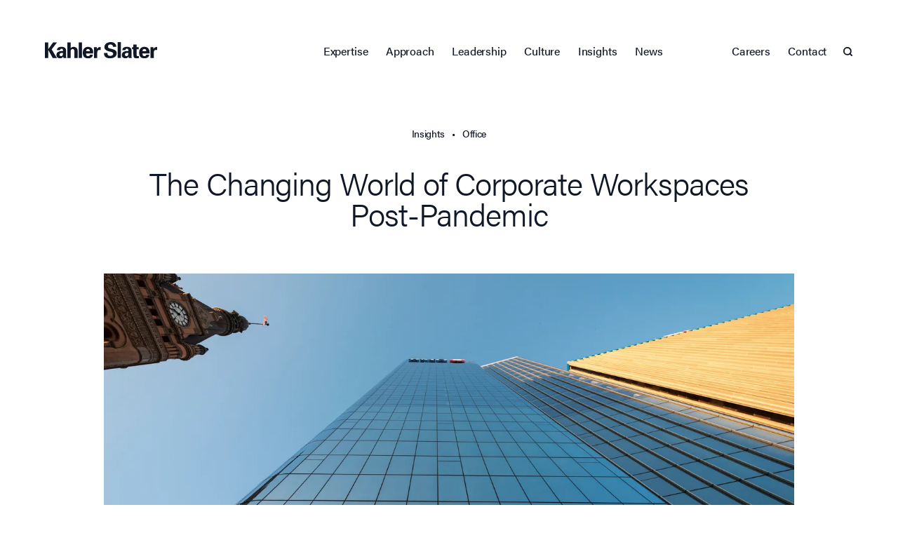

--- FILE ---
content_type: text/html; charset=UTF-8
request_url: https://www.kahlerslater.com/insights/the-changing-world-of-corporate-workspaces-post-pandemic
body_size: 17016
content:

<!doctype html><!--#ifexpr="$HTTP_COOKIE=/fonts\-loaded\=1/"--><html class="fonts-loaded" lang="en"><!--#else--><html lang="en"><!--#endif--><head><meta name="viewport" content="width=device-width, initial-scale=1, minimum-scale=1"><meta http-equiv="X-UA-Compatible" content="IE=edge"/><link rel="apple-touch-icon" sizes="180x180" href="/apple-touch-icon.png"><link rel="icon" type="image/png" sizes="32x32" href="/favicon-32x32.png"><link rel="icon" type="image/png" sizes="16x16" href="/favicon-16x16.png"><link rel="manifest" href="/manifest.json"><link rel="mask-icon" href="/safari-pinned-tab.svg" color="#0084ff"><meta name="theme-color" content="#ffffff"><link rel="stylesheet" rel="preload" as="style" href="https://use.typekit.net/bgb4edh.css"><script type="module">!function(){const e=document.createElement("link").relList;if(!(e&&e.supports&&e.supports("modulepreload"))){for(const e of document.querySelectorAll('link[rel="modulepreload"]'))r(e);new MutationObserver((e=>{for(const o of e)if("childList"===o.type)for(const e of o.addedNodes)if("LINK"===e.tagName&&"modulepreload"===e.rel)r(e);else if(e.querySelectorAll)for(const o of e.querySelectorAll("link[rel=modulepreload]"))r(o)})).observe(document,{childList:!0,subtree:!0})}function r(e){if(e.ep)return;e.ep=!0;const r=function(e){const r={};return e.integrity&&(r.integrity=e.integrity),e.referrerpolicy&&(r.referrerPolicy=e.referrerpolicy),"use-credentials"===e.crossorigin?r.credentials="include":"anonymous"===e.crossorigin?r.credentials="omit":r.credentials="same-origin",r}(e);fetch(e.href,r)}}();</script><script type="module" src="https://www.kahlerslater.com/dist/assets/app-BPqWxmLm.js" crossorigin onload="e=new CustomEvent(&#039;vite-script-loaded&#039;, {detail:{path: &#039;src/js/app.js&#039;}});document.dispatchEvent(e);"></script><link href="https://www.kahlerslater.com/dist/assets/app-CRVh3dUG.css" rel="stylesheet"><script>
					loadjs=function(){var n=function(){},e={},t={},r={};function c(n,e){if(n){var c=r[n];if(t[n]=e,c)for(;c.length;)c[0](n,e),c.splice(0,1)}}function i(e,t){e.call&&(e={success:e}),t.length?(e.error||n)(t):(e.success||n)(e)}function o(e,t,r,c){var i,s,u=document,f=r.async,a=(r.numRetries||0)+1,h=r.before||n;c=c||0,/(^css!|\.css$)/.test(e)?(i=!0,(s=u.createElement("link")).rel="stylesheet",s.href=e.replace(/^css!/,"")):((s=u.createElement("script")).src=e,s.async=void 0===f||f),s.onload=s.onerror=s.onbeforeload=function(n){var u=n.type[0];if(i&&"hideFocus"in s)try{s.sheet.cssText.length||(u="e")}catch(n){u="e"}if("e"==u&&(c+=1)<a)return o(e,t,r,c);t(e,u,n.defaultPrevented)},!1!==h(e,s)&&u.head.appendChild(s)}function s(n,t,r){var s,u;if(t&&t.trim&&(s=t),u=(s?r:t)||{},s){if(s in e)throw"LoadJS";e[s]=!0}!function(n,e,t){var r,c,i=(n=n.push?n:[n]).length,s=i,u=[];for(r=function(n,t,r){if("e"==t&&u.push(n),"b"==t){if(!r)return;u.push(n)}--i||e(u)},c=0;c<s;c++)o(n[c],r,t)}(n,function(n){i(u,n),c(s,n)},u)}return s.ready=function(n,e){return function(n,e){var c,i,o,s=[],u=(n=n.push?n:[n]).length,f=u;for(c=function(n,t){t.length&&s.push(n),--f||e(s)};u--;)i=n[u],(o=t[i])?c(i,o):(r[i]=r[i]||[]).push(c)}(n,function(n){i(e,n)}),s},s.done=function(n){c(n,[])},s.reset=function(){e={},t={},r={}},s.isDefined=function(n){return n in e},s}();
					!function(e,t){"object"==typeof exports&&"undefined"!=typeof module?t(exports):"function"==typeof define&&define.amd?define(["exports"],t):t((e=e||self).Cookie={})}(this,function(e){"use strict";function n(){return(n=Object.assign||function(e){for(var t=1;t<arguments.length;t++){var o=arguments[t];for(var n in o)Object.prototype.hasOwnProperty.call(o,n)&&(e[n]=o[n])}return e}).apply(this,arguments)}function c(e,t){return Object.prototype.hasOwnProperty.call(e,t)}function u(e){var t=e.charAt(e.length-1),o=parseInt(e,10),n=new Date;switch(t){case"Y":n.setFullYear(n.getFullYear()+o);break;case"M":n.setMonth(n.getMonth()+o);break;case"D":n.setDate(n.getDate()+o);break;case"h":n.setHours(n.getHours()+o);break;case"m":n.setMinutes(n.getMinutes()+o);break;case"s":n.setSeconds(n.getSeconds()+o);break;default:n=new Date(e)}return n}function t(){var e="@key@",t=/(?:^|; )@key@=1(?:;|$)/;document.cookie=e+"=1";var o=t.test(document.cookie);return o&&a(e),o}function o(e,t){if(void 0===t&&(t=decodeURIComponent),"string"!=typeof e||!e)return null;var o=RegExp("(?:^|; )"+e.replace(/[.*+?^$|[\](){}\\-]/g,"\\$&")+"(?:=([^;]*))?(?:;|$)").exec(document.cookie);return null===o?null:"function"==typeof t?t(o[1]):o[1]}function r(e){void 0===e&&(e=decodeURIComponent);for(var t,o=/(?:^|; )([^=]+?)(?:=([^;]*))?(?:;|$)/g,n={};t=o.exec(document.cookie);)o.lastIndex=t.index+t.length-1,n[t[1]]="function"==typeof e?e(t[2]):t[2];return n}function i(e,t,o,n){void 0===o&&(o=encodeURIComponent),"object"==typeof o&&null!==o&&(n=o,o=encodeURIComponent);var r=function(e){var t="";for(var o in e)if(c(e,o))if(/^expires$/i.test(o)){var n=e[o];"object"!=typeof n&&(n=u(n+="number"==typeof n?"D":"")),t+=";"+o+"="+n.toUTCString()}else/^secure$/.test(o)?e[o]&&(t+=";"+o):t+=";"+o+"="+e[o];return c(e,"path")||(t+=";path=/"),t}(n||{}),i="function"==typeof o?o(t):t;document.cookie=e+"="+i+r}function a(e,t){var o={expires:-1};return t&&(o=n({},t,o)),i(e,"a",o)}function s(e){return o(e,null)}function f(e,t,o){return i(e,t,null,o)}e.isEnabled=t,e.isCookieEnabled=t,e.get=o,e.getCookie=o,e.getAll=r,e.getAllCookies=r,e.set=i,e.setCookie=i,e.getRaw=s,e.getRawCookie=s,e.setRaw=f,e.setRawCookie=f,e.remove=a,e.removeCookie=a,Object.defineProperty(e,"__esModule",{value:!0})});

				</script><!--#ifexpr="$HTTP_COOKIE=/fonts\-loaded\=1/"--><!--#else--><script>
					!function(){"use strict";var e,n=[];function t(){for(;n.length;)n[0](),n.shift()}function r(t){this.a=a,this.b=void 0,this.f=[];var e=this;try{t(function(t){!function e(n,t){if(n.a==a){if(t==n)throw new TypeError;var o=!1;try{var i=t&&t.then;if(null!=t&&"object"==typeof t&&"function"==typeof i)return void i.call(t,function(t){o||e(n,t),o=!0},function(t){o||c(n,t),o=!0})}catch(t){return void(o||c(n,t))}n.a=0,n.b=t,d(n)}}(e,t)},function(t){c(e,t)})}catch(t){c(e,t)}}e=function(){setTimeout(t)};var a=2;function s(e){return new r(function(t){t(e)})}function c(t,e){if(t.a==a){if(e==t)throw new TypeError;t.a=1,t.b=e,d(t)}}function d(i){var t;t=function(){if(i.a!=a)for(;i.f.length;){var t=(o=i.f.shift())[0],e=o[1],n=o[2],o=o[3];try{0==i.a?n("function"==typeof t?t.call(void 0,i.b):i.b):1==i.a&&("function"==typeof e?n(e.call(void 0,i.b)):o(i.b))}catch(t){o(t)}}},n.push(t),1==n.length&&e()}r.prototype.g=function(t){return this.c(void 0,t)},r.prototype.c=function(n,o){var i=this;return new r(function(t,e){i.f.push([n,o,t,e]),d(i)})},window.Promise||(window.Promise=r,window.Promise.resolve=s,window.Promise.reject=function(n){return new r(function(t,e){e(n)})},window.Promise.race=function(o){return new r(function(t,e){for(var n=0;n<o.length;n+=1)s(o[n]).c(t,e)})},window.Promise.all=function(a){return new r(function(n,t){function e(e){return function(t){i[e]=t,(o+=1)==a.length&&n(i)}}var o=0,i=[];0==a.length&&n(i);for(var r=0;r<a.length;r+=1)s(a[r]).c(e(r),t)})},window.Promise.prototype.then=r.prototype.c,window.Promise.prototype.catch=r.prototype.g)}(),function(){function i(t,e){document.addEventListener?t.addEventListener("scroll",e,!1):t.attachEvent("scroll",e)}function g(t){this.a=document.createElement("div"),this.a.setAttribute("aria-hidden","true"),this.a.appendChild(document.createTextNode(t)),this.b=document.createElement("span"),this.c=document.createElement("span"),this.h=document.createElement("span"),this.f=document.createElement("span"),this.g=-1,this.b.style.cssText="max-width:none;display:inline-block;position:absolute;height:100%;width:100%;overflow:scroll;font-size:16px;",this.c.style.cssText="max-width:none;display:inline-block;position:absolute;height:100%;width:100%;overflow:scroll;font-size:16px;",this.f.style.cssText="max-width:none;display:inline-block;position:absolute;height:100%;width:100%;overflow:scroll;font-size:16px;",this.h.style.cssText="display:inline-block;width:200%;height:200%;font-size:16px;max-width:none;",this.b.appendChild(this.h),this.c.appendChild(this.f),this.a.appendChild(this.b),this.a.appendChild(this.c)}function b(t,e){t.a.style.cssText="max-width:none;min-width:20px;min-height:20px;display:inline-block;overflow:hidden;position:absolute;width:auto;margin:0;padding:0;top:-999px;white-space:nowrap;font-synthesis:none;font:"+e+";"}function r(t){var e=t.a.offsetWidth,n=e+100;return t.f.style.width=n+"px",t.c.scrollLeft=n,t.b.scrollLeft=t.b.scrollWidth+100,t.g!==e&&(t.g=e,!0)}function x(t,e){function n(){var t=o;r(t)&&t.a.parentNode&&e(t.g)}var o=t;i(t.b,n),i(t.c,n),r(t)}function t(t,e){var n=e||{};this.family=t,this.style=n.style||"normal",this.weight=n.weight||"normal",this.stretch=n.stretch||"normal"}var E=null,o=null,n=null,e=null;function a(){return null===e&&(e=!!document.fonts),e}function T(t,e){return[t.style,t.weight,function(){if(null===n){var t=document.createElement("div");try{t.style.font="condensed 100px sans-serif"}catch(t){}n=""!==t.style.font}return n}()?t.stretch:"","100px",e].join(" ")}t.prototype.load=function(t,e){var p=this,m=t||"BESbswy",w=0,v=e||3e3,y=(new Date).getTime();return new Promise(function(u,h){if(a()&&!function(){if(null===o)if(a()&&/Apple/.test(window.navigator.vendor)){var t=/AppleWebKit\/([0-9]+)(?:\.([0-9]+))(?:\.([0-9]+))/.exec(window.navigator.userAgent);o=!!t&&parseInt(t[1],10)<603}else o=!1;return o}()){var t=new Promise(function(n,t){!function e(){(new Date).getTime()-y>=v?t(Error(v+"ms timeout exceeded")):document.fonts.load(T(p,'"'+p.family+'"'),m).then(function(t){1<=t.length?n():setTimeout(e,25)},t)}()}),e=new Promise(function(t,e){w=setTimeout(function(){e(Error(v+"ms timeout exceeded"))},v)});Promise.race([e,t]).then(function(){clearTimeout(w),u(p)},h)}else n=function(){function n(){var t;(t=-1!=a&&-1!=s||-1!=a&&-1!=c||-1!=s&&-1!=c)&&((t=a!=s&&a!=c&&s!=c)||(null===E&&(t=/AppleWebKit\/([0-9]+)(?:\.([0-9]+))/.exec(window.navigator.userAgent),E=!!t&&(parseInt(t[1],10)<536||536===parseInt(t[1],10)&&parseInt(t[2],10)<=11)),t=E&&(a==e&&s==e&&c==e||a==d&&s==d&&c==d||a==l&&s==l&&c==l)),t=!t),t&&(f.parentNode&&f.parentNode.removeChild(f),clearTimeout(w),u(p))}var o=new g(m),i=new g(m),r=new g(m),a=-1,s=-1,c=-1,e=-1,d=-1,l=-1,f=document.createElement("div");f.dir="ltr",b(o,T(p,"sans-serif")),b(i,T(p,"serif")),b(r,T(p,"monospace")),f.appendChild(o.a),f.appendChild(i.a),f.appendChild(r.a),document.body.appendChild(f),e=o.a.offsetWidth,d=i.a.offsetWidth,l=r.a.offsetWidth,function t(){if((new Date).getTime()-y>=v)f.parentNode&&f.parentNode.removeChild(f),h(Error(v+"ms timeout exceeded"));else{var e=document.hidden;!0!==e&&void 0!==e||(a=o.a.offsetWidth,s=i.a.offsetWidth,c=r.a.offsetWidth,n()),w=setTimeout(t,50)}}(),x(o,function(t){a=t,n()}),b(o,T(p,'"'+p.family+'",sans-serif')),x(i,function(t){s=t,n()}),b(i,T(p,'"'+p.family+'",serif')),x(r,function(t){c=t,n()}),b(r,T(p,'"'+p.family+'",monospace'))},document.body?n():document.addEventListener?document.addEventListener("DOMContentLoaded",function t(){document.removeEventListener("DOMContentLoaded",t),n()}):document.attachEvent("onreadystatechange",function t(){"interactive"!=document.readyState&&"complete"!=document.readyState||(document.detachEvent("onreadystatechange",t),n())});var n})},"object"==typeof module?module.exports=t:(window.FontFaceObserver=t,window.FontFaceObserver.prototype.load=t.prototype.load)}();
					if(document.documentElement.className.indexOf("fonts-loaded")<0){var AcuminRegular=new FontFaceObserver("acumin-pro",{weight:400}),AcuminRegularItalic=new FontFaceObserver("acumin-pro",{weight:400,style:"italic"}),AcuminMedium=new FontFaceObserver("acumin-pro",{weight:500}),AcuminBold=new FontFaceObserver("acumin-pro",{weight:700});Promise.all([AcuminRegular.load(),AcuminRegularItalic.load(),AcuminMedium.load(),AcuminBold.load()]).then(function(){document.documentElement.className+=" fonts-loaded",Cookie.set("fonts-loaded",1,{expires:"7D",secure:!0})})}
				</script><!--#endif--><title>The Changing World of Corporate Workspaces… – Kahler Slater</title>
<script>dl = [];
(function(w,d,s,l,i){w[l]=w[l]||[];w[l].push({'gtm.start':
new Date().getTime(),event:'gtm.js'});var f=d.getElementsByTagName(s)[0],
j=d.createElement(s),dl=l!='dataLayer'?'&l='+l:'';j.async=true;j.src=
'https://www.googletagmanager.com/gtm.js?id='+i+dl;f.parentNode.insertBefore(j,f);
})(window,document,'script','dl','GTM-THZC46');
</script><meta name="generator" content="SEOmatic">
<meta name="description" content="Glenn Roby, Kahler Slater Executive Vice President, was recently interviewed by the Milwaukee Business Journal on the changing world of corporate…">
<meta name="referrer" content="no-referrer-when-downgrade">
<meta name="robots" content="all">
<meta content="KahlerSlater111" property="fb:profile_id">
<meta content="en_US" property="og:locale">
<meta content="Kahler Slater" property="og:site_name">
<meta content="website" property="og:type">
<meta content="https://www.kahlerslater.com/insights/the-changing-world-of-corporate-workspaces-post-pandemic" property="og:url">
<meta content="The Changing World of Corporate Workspaces Post-Pandemic" property="og:title">
<meta content="Glenn Roby, Kahler Slater Executive Vice President, was recently interviewed by the Milwaukee Business Journal on the changing world of corporate…" property="og:description">
<meta content="https://d2l3lk60wlvbnx.cloudfront.net/projects/Corporate/BMO-Harris-Tower/_1200x630_crop_center-center_82_none/216078_N91_large.jpg?mtime=1593530305" property="og:image">
<meta content="1200" property="og:image:width">
<meta content="630" property="og:image:height">
<meta content="A blurry man walks across carpet in front of a large window." property="og:image:alt">
<meta content="https://vimeo.com/kahlerslater" property="og:see_also">
<meta content="https://www.facebook.com/KahlerSlater111/" property="og:see_also">
<meta content="https://www.instagram.com/kahler_slater" property="og:see_also">
<meta content="https://www.linkedin.com/company/kahler-slater" property="og:see_also">
<meta name="twitter:card" content="summary_large_image">
<meta name="twitter:creator" content="@">
<meta name="twitter:title" content="The Changing World of Corporate Workspaces Post-Pandemic">
<meta name="twitter:description" content="Glenn Roby, Kahler Slater Executive Vice President, was recently interviewed by the Milwaukee Business Journal on the changing world of corporate…">
<meta name="twitter:image" content="https://d2l3lk60wlvbnx.cloudfront.net/projects/Corporate/BMO-Harris-Tower/_800x418_crop_center-center_82_none/216078_N91_large.jpg?mtime=1593530305">
<meta name="twitter:image:width" content="800">
<meta name="twitter:image:height" content="418">
<meta name="twitter:image:alt" content="A blurry man walks across carpet in front of a large window.">
<meta name="google-site-verification" content="7wqC5RPbXjwAtuCmPMLXSKDDQuSV7nelQNGEpWyOGJ0">
<link href="https://www.kahlerslater.com/insights/the-changing-world-of-corporate-workspaces-post-pandemic" rel="canonical">
<link href="https://www.kahlerslater.com/" rel="home">
<link type="text/plain" href="https://www.kahlerslater.com/humans.txt" rel="author">
<style>[x-cloak] { display: none !important; }
</style></head><body class="insights "><noscript><iframe src="https://www.googletagmanager.com/ns.html?id=GTM-THZC46"
height="0" width="0" style="display:none;visibility:hidden"></iframe></noscript>
<div class="content-wrapper z-10"><header class="site-header w-full z-40 inset-x-0 absolute top-0  text-black " 
	x-data="{ isOpen: false, subOpen: false, search: false }" 
	@keydown.escape="isOpen = false" 
	:class=" !isOpen && !subOpen ? '' : 'dropdown-active'" 
	@click.away="isOpen = false, subOpen = false"
><div class="site-header--wrap pt-0 md:pt-4" :class="{'text-black bg-white min-h-screen md:min-h-max': isOpen || subOpen}" ><div class="layout"><div class="flex flex-wrap md:items-center text-black" ><div class=""><a class="nav-logo py-2 block w-[clamp(125px,15vw,180px)] transition-none" href="https://www.kahlerslater.com/" :class="{'text-black': isOpen, 'text-black': subOpen, 'bg-transparent text-white': !isOpen && !subOpen }" title="Kahler Slater"><svg class="fill-current w-64 is-filled text-black" :class="{'text-black': isOpen, 'text-black': subOpen, 'bg-transparent text-white': !isOpen && !subOpen }" width="180" height="26" xmlns="http://www.w3.org/2000/svg" viewBox="0 0 407.23 58.88" preserveAspectRatio="xMidYMin meet" :class="{'text-black': isOpen, 'text-white': !isOpen}"><polyline class="ks-logo" points="12.13 25.64 12.28 25.64 29.78 1.23 43.94 1.23 24.48 26.49 43.49 57.71 28.4 57.71 12.28 28.92 12.13 28.92 12.13 57.71 0 57.71 0 1.23 12.13 1.23 12.13 25.64"></polyline><path class="ks-logo" d="M43.62,29.55c0.08-4.93,2.19-8,5.32-9.78s7.35-2.5,11.58-2.5c7.9,0,16.74,2.89,16.74,14.7V53.41a36.11,36.11,0,0,0,.55,4.3H67.25a41.59,41.59,0,0,1-.39-5.24H66.7C64,57,60,58.88,54.65,58.88c-7.35,0-12.83-4.23-12.83-11.89a13.66,13.66,0,0,1,8.37-12.44c4.7-2,10.64-2.27,15.34-2.11V28.76a5,5,0,0,0-5.4-4.85,5.3,5.3,0,0,0-5.24,5.63H43.62m9.46,15.88a5.49,5.49,0,0,0,5.71,5.64c6.49,0,6.73-7.2,6.73-11.82C61.46,39.17,53.09,39.09,53.09,45.43Z"></path><path class="ks-logo" d="M81.59,57.71V1.23H93.25V22.37l0.16,0.16c2.42-3.6,5.76-5.26,11.7-5.26,3.91,0,11.5,2.89,12.91,8.61a27.09,27.09,0,0,1,.78,6.25V57.71H107.06V34.08c-0.08-4.22-1.25-9-7-9-3.68,0-6.54,3.29-6.7,9V57.71H81.59"></path><rect class="ks-logo" x="122.78" y="1.23" width="11.73" height="56.48"></rect><path class="ks-logo" d="M149.51,41.21c0,5.09.7,9.86,6.73,9.86,4.07,0,6.11-1.49,7.2-5.09H174c-1,9.7-8.6,12.91-17.76,12.91-13.45,0-18.85-7.59-18.85-20.73,0-11.81,6.88-20.88,18.85-20.88,7.36,0,13.46,2.5,16.74,9.38a21.47,21.47,0,0,1,2,7,58.38,58.38,0,0,1,.32,7.51H149.51m13.61-7.82c0-4.3-1.17-8.29-6.88-8.29-5.39,0-6.57,4-6.73,8.29h13.61Z"></path><path class="ks-logo" d="M188.52,18.44l0.23,7.12h0.16c2.5-6.18,7.51-7.74,13.37-7.59V28.38h-5.08a8.45,8.45,0,0,0-5.71,2.89,14.1,14.1,0,0,0-1.57,7V57.71H178.27L178.2,26.26c0-1.64-.24-4.93-0.39-7.82h10.72"></path><path class="ks-logo" d="M247.21,17.29c-0.47-5.71-3.52-8.53-9.39-8.53-4.46,0-9,2.35-9,7.27,0,6.1,5.48,6.81,10.33,8,8.61,2.19,21.28,4.62,21.28,16,0,14-12.21,18.85-24.33,18.85-12.91,0-22.06-5-21.67-19.25H226.8c-0.47,6.25,3.13,10.48,9.46,10.48,4.85,0,11.26-1.48,11.26-7.51,0-6.65-8.05-7.12-12.91-8.37-7.9-2-18.7-5.55-18.7-15.56C215.92,5.71,227.81,0,239.39,0c11,0,19.48,5.95,19.48,17.29H247.21"></path><rect class="ks-logo" x="263.99" y="0.21" width="11.73" height="57.44"></rect><path class="ks-logo" d="M280.78,29.49c0.08-4.93,2.19-8,5.32-9.78s7.36-2.5,11.58-2.5c7.9,0,16.74,2.89,16.74,14.71V53.35a34.27,34.27,0,0,0,.54,4.3H304.41a40.65,40.65,0,0,1-.39-5.23h-0.16c-2.66,4.53-6.73,6.41-12,6.41-7.36,0-12.83-4.23-12.83-11.89a13.66,13.66,0,0,1,8.37-12.45c4.7-2,10.64-2.27,15.34-2.11V28.71a5,5,0,0,0-5.4-4.85A5.3,5.3,0,0,0,292,29.49H280.78m9.47,15.88A5.48,5.48,0,0,0,296,51c6.49,0,6.73-7.2,6.73-11.81C298.62,39.11,290.25,39,290.25,45.37Z"></path><path class="ks-logo" d="M321,18.38V9L332.76,9v9.41h7.47v7.82h-7.47V44.43c0,5.16.78,6.57,4.85,6.57,1.25,0,2.5-.16,3.76-0.23v6.88c-1.34.63-7.59,1.18-9.23,1.18C323,58.83,321,54.06,321,45.53V26.21h-4.47V18.38H321"></path><path class="ks-logo" d="M354,41.15c0,5.08.7,9.85,6.73,9.85,4.07,0,6.1-1.48,7.2-5.08h10.56c-1,9.7-8.6,12.91-17.76,12.91-13.46,0-18.85-7.59-18.85-20.73,0-11.81,6.88-20.89,18.85-20.89,7.36,0,13.45,2.5,16.74,9.39a21.38,21.38,0,0,1,2,7,59.22,59.22,0,0,1,.31,7.52H354m13.61-7.83c0-4.3-1.17-8.29-6.88-8.29-5.4,0-6.57,4-6.73,8.29h13.61Z"></path><path class="ks-logo" d="M393.46,18.38l0.24,7.12h0.16c2.5-6.18,7.51-7.75,13.37-7.59V28.32h-5.09a8.45,8.45,0,0,0-5.71,2.89,14,14,0,0,0-1.56,7V57.65H383.22l-0.08-31.44c0-1.64-.23-4.93-0.39-7.82h10.71"></path></svg></a></div><div class="mobile-nav ml-auto block" x-cloak><div class="flex flex-col h-full items-end justify-center cursor-pointer" @click="isOpen = !isOpen, subOpen = false"><svg class="inline-block fill-current w-8 h-8 md:hidden burger-icon origin-right transition-transform" xmlns="http://www.w3.org/2000/svg" viewBox="0 0 30 20"><g :class="{ 'burger-open' : isOpen } "><rect class="origin-right transition-transform" :class="{ 'scale-x-50' : isOpen } " width="30" height="2"/><rect class="origin-right transition-transform" :class="{ 'scale-x-75' : isOpen } " y="8" width="30" height="2"/><rect y="16" width="30" height="2"/></g></svg></div></div><div class="w-full md:w-3/4 lg:w-2/3 flex justify-around"><ul class="w-full list-none hidden md:flex flex-col md:flex-row justify-around items-start md:items-center  is-filled p-0 mt-4 md:m-0" :class="{'flex': isOpen, 'hidden': !isOpen}"><li  class="inline-block w-full md:w-auto m-0 leading-none"><a href="/expertise"  class="inline-block text-sm xl:text-md nav-base-link w-full md:w-auto py-1 px-[1vw] font-medium hover:text-inherit hover:underline decoration-1 underline-offset-2 transition-none tracking-[-.01em]"  @click="subOpen = !subOpen" x-on:click.prevent><span>Expertise</span></a><div class="static dropdown sub-group w-full md:w-auto" :class="{'subMenuOpen': subOpen, '': !subOpen}" x-cloak><div class="sub bg-white inset-x-0" :class="{'relative md:absolute': subOpen, 'absolute': !subOpen}"><div class="layout"><div class="flex justify-end"><div class="w-full md:w-2/3 sub-inner p-2 pb-4 grid grid-cols-1 gap-8"><a class="inline-block nav-card card__link opacity-0 whitespace-normal relative group" href="https://www.kahlerslater.com/expertise/community-recreation-and-wellness" style="animation-delay: 0.016666666666667s;"><div class="title-wrap h-auto group-hover:translate-x-2 transition-transform"><span class="title text-md font-normal tracking-[-0.0125em] ">Community Recreation + Wellness</span></div></a><a class="inline-block nav-card card__link opacity-0 whitespace-normal relative group" href="https://www.kahlerslater.com/expertise/cultural-civic" style="animation-delay: 0.033333333333333s;"><div class="title-wrap h-auto group-hover:translate-x-2 transition-transform"><span class="title text-md font-normal tracking-[-0.0125em] ">Cultural + Civic</span></div></a><a class="inline-block nav-card card__link opacity-0 whitespace-normal relative group" href="https://www.kahlerslater.com/expertise/environmental-branding" style="animation-delay: 0.05s;"><div class="title-wrap h-auto group-hover:translate-x-2 transition-transform"><span class="title text-md font-normal tracking-[-0.0125em] ">Environmental Branding</span></div></a><a class="inline-block nav-card card__link opacity-0 whitespace-normal relative group" href="https://www.kahlerslater.com/expertise/health-sciences-education" style="animation-delay: 0.066666666666667s;"><div class="title-wrap h-auto group-hover:translate-x-2 transition-transform"><span class="title text-md font-normal tracking-[-0.0125em] ">Health + Sciences Education</span></div></a><a class="inline-block nav-card card__link opacity-0 whitespace-normal relative group" href="https://www.kahlerslater.com/expertise/health-care" style="animation-delay: 0.083333333333333s;"><div class="title-wrap h-auto group-hover:translate-x-2 transition-transform"><span class="title text-md font-normal tracking-[-0.0125em] ">Healthcare</span></div></a><a class="inline-block nav-card card__link opacity-0 whitespace-normal relative group" href="https://www.kahlerslater.com/expertise/higher-education" style="animation-delay: 0.1s;"><div class="title-wrap h-auto group-hover:translate-x-2 transition-transform"><span class="title text-md font-normal tracking-[-0.0125em] ">Higher Education</span></div></a><a class="inline-block nav-card card__link opacity-0 whitespace-normal relative group" href="https://www.kahlerslater.com/expertise/hospitality-and-restaurants" style="animation-delay: 0.11666666666667s;"><div class="title-wrap h-auto group-hover:translate-x-2 transition-transform"><span class="title text-md font-normal tracking-[-0.0125em] ">Hospitality + Restaurants</span></div></a><a class="inline-block nav-card card__link opacity-0 whitespace-normal relative group" href="https://www.kahlerslater.com/expertise/medical-office-buildings" style="animation-delay: 0.13333333333333s;"><div class="title-wrap h-auto group-hover:translate-x-2 transition-transform"><span class="title text-md font-normal tracking-[-0.0125em] ">Medical Office Buildings</span></div></a><a class="inline-block nav-card card__link opacity-0 whitespace-normal relative group" href="https://www.kahlerslater.com/expertise/office" style="animation-delay: 0.15s;"><div class="title-wrap h-auto group-hover:translate-x-2 transition-transform"><span class="title text-md font-normal tracking-[-0.0125em] ">Office</span></div></a><a class="inline-block nav-card card__link opacity-0 whitespace-normal relative group" href="https://www.kahlerslater.com/expertise/residential" style="animation-delay: 0.16666666666667s;"><div class="title-wrap h-auto group-hover:translate-x-2 transition-transform"><span class="title text-md font-normal tracking-[-0.0125em] ">Residential</span></div></a><a class="inline-block nav-card card__link opacity-0 whitespace-normal relative group" href="https://www.kahlerslater.com/expertise/sports-and-recreation" style="animation-delay: 0.18333333333333s;"><div class="title-wrap h-auto group-hover:translate-x-2 transition-transform"><span class="title text-md font-normal tracking-[-0.0125em] ">Sports + Recreation</span></div></a><a class="inline-block nav-card card__link opacity-0 whitespace-normal relative group" href="https://www.kahlerslater.com/expertise/workplace-interiors" style="animation-delay: 0.2s;"><div class="title-wrap h-auto group-hover:translate-x-2 transition-transform"><span class="title text-md font-normal tracking-[-0.0125em] ">Workplace Interiors</span></div></a></div></div></div></div></div></li><li  class="inline-block w-full md:w-auto m-0 leading-none"><a href="/approach"  class="inline-block text-sm xl:text-md nav-base-link w-full md:w-auto py-1 px-[1vw] font-medium hover:text-inherit hover:underline decoration-1 underline-offset-2 transition-none tracking-[-.01em]" ><span>Approach</span></a></li><li  class="inline-block w-full md:w-auto m-0 leading-none"><a href="/leadership"  class="inline-block text-sm xl:text-md nav-base-link w-full md:w-auto py-1 px-[1vw] font-medium hover:text-inherit hover:underline decoration-1 underline-offset-2 transition-none tracking-[-.01em]" ><span>Leadership</span></a></li><li  class="inline-block w-full md:w-auto m-0 leading-none"><a href="/culture"  class="inline-block text-sm xl:text-md nav-base-link w-full md:w-auto py-1 px-[1vw] font-medium hover:text-inherit hover:underline decoration-1 underline-offset-2 transition-none tracking-[-.01em]" ><span>Culture</span></a></li><li  class="inline-block w-full md:w-auto m-0 leading-none"><a href="/insights"  class="inline-block text-sm xl:text-md nav-base-link w-full md:w-auto py-1 px-[1vw] font-medium hover:text-inherit hover:underline decoration-1 underline-offset-2 transition-none tracking-[-.01em]" ><span>Insights</span></a></li><li  class="inline-block w-full md:w-auto m-0 leading-none"><a href="/news"  class="inline-block text-sm xl:text-md nav-base-link w-full md:w-auto py-1 px-[1vw] font-medium hover:text-inherit hover:underline decoration-1 underline-offset-2 transition-none tracking-[-.01em]" ><span>News</span></a></li><li class="inline-block w-full md:w-auto m-0 md:ml-auto leading-none" ><a  class="inline-block text-sm xl:text-md nav-base-link w-full md:w-auto py-1 px-[1vw] font-medium hover:text-inherit hover:underline decoration-1 underline-offset-2 transition-none tracking-[-.01em]" href="/careers">Careers</a></li><li  class="inline-block w-full md:w-auto m-0 leading-none"><a  class="inline-block text-sm xl:text-md nav-base-link w-full md:w-auto py-1 px-[1vw] font-medium hover:text-inherit hover:underline decoration-1 underline-offset-2 transition-none tracking-[-.01em]" href="/contact">Contact</a></li><li class="w-full md:w-auto m-0 py-2 cursor-pointer flex flex-col items-start md:items-center md:ml-1" @click="search = !search, subOpen = false"><svg class="stroke-current w-6 h-6 inline-block" xmlns="http://www.w3.org/2000/svg" width="24" height="24" viewBox="0 0 24 24" fill="none" stroke="currentColor" stroke-width="3" stroke-linecap="round" stroke-linejoin="arcs"><circle cx="11" cy="11" r="8"></circle><line x1="21" y1="21" x2="16.65" y2="16.65"></line></svg></li></ul></div></div></div></div><div class="navOverlay bg-transparent" :class="{'nav-open': subOpen || isOpen, 'bg-transparent': !subOpen}"></div><div class="bg-dark z-100 absolute top-0 inset-x-0 transform duration-500 ease-in-out py-8" x-show="search" x-cloak x-trap.inert="search"  
		x-transition:enter="transition ease-out duration-700"
        x-transition:enter-start="opacity-100 -translate-y-full"
        x-transition:enter-end="opacity-100 translate-y-0"
        x-transition:leave="transition ease-in duration-400"
        x-transition:leave-start="opacity-100 translate-y-0"
        x-transition:leave-end="opacity-100 -translate-y-full" @click.away="search = false"><div class="layout"><div class="flex flex-col justify-center"><div class="ml-auto cursor-pointer py-2 js-search-close" @click="search = false"><svg class="inline-block stroke-current text-black" xmlns="http://www.w3.org/2000/svg" width="24" height="24" viewBox="0 0 24 24" fill="none" stroke="currentColor" stroke-width="2" stroke-linecap="round" stroke-linejoin="round"><line x1="18" y1="6" x2="6" y2="18"></line><line x1="6" y1="6" x2="18" y2="18"></line></svg></div><div class="w-full"><form action="https://www.kahlerslater.com/search-results" class="search__form w-full js-search-form"><input type="text" name="q" placeholder="What are you looking for?" class="search__input js-search-input text-2xl md:text-6xl text-cloud font-light" tabindex="1" aria-label="search" required><button type="submit" value="search" name="search" class="rounded-none text-cloud hover:text-berry text-lg bg-transparent absolute right-0 bottom-0 py-2 px-0 hover:bg-transparent mb-0 transition duration-300 ease-in-out">Search</button></form></div></div></div></div></header><div class="page-wrapper relative z-10"><div class="layout"><div class="grid grid-cols-4 md:grid-cols-12 gap-gutter mb-[5vw]"><div class="col-span-full lg:col-span-10 lg:col-start-2"><div class="flex flex-col justify-center pt-4 md:pt-12 mt-6"><ul class="list-none text-center leading-none m-0 p-0"><li class="breadcrumb-list leading-none inline-block m-0 text-sm text-black"><a class="font-medium text-sm tracking-tight title" href="https://www.kahlerslater.com/insights">Insights</a></li><li class="breadcrumb-list inline-block leading-none text-sm m-0 text-black"><a href="https://www.kahlerslater.com/expertise/office" class="title text-black font-medium text-sm tracking-tight">Office</a></li></ul><h1 class="block text-[clamp(36px,3.5vw,64px)] tracking-tight text-center font-light m-0 mt-4 leading-none text-black">The Changing World of Corporate Workspaces Post-Pandemic</h1></div></div></div></div><div class="layout"><div class="flex flex-wrap -mx-2"><div class="w-full px-2 max-w-screen-lg mx-auto"><picture><source type="image/webp"
		 srcset="https://d2l3lk60wlvbnx.cloudfront.net/[base64] 1920w, https://d2l3lk60wlvbnx.cloudfront.net/[base64] 1366w, https://d2l3lk60wlvbnx.cloudfront.net/[base64] 768w, https://d2l3lk60wlvbnx.cloudfront.net/[base64] 360w"
		sizes="auto"
	><img  sizes="auto"
		src="https://d2l3lk60wlvbnx.cloudfront.net/[base64]"
		  srcset="https://d2l3lk60wlvbnx.cloudfront.net/[base64] 1920w, https://d2l3lk60wlvbnx.cloudfront.net/[base64] 1366w, https://d2l3lk60wlvbnx.cloudfront.net/[base64] 768w, https://d2l3lk60wlvbnx.cloudfront.net/[base64] 360w"
		width="1920"
		height="1080"
		class="w-full h-full object-cover "
		loading="eager"
		alt="" 
		
		style="object-position: center;"
	/></picture></div></div></div><section class="body mt-[5vw]"><div class="layout"><div class="flex flex-wrap -mx-2"><div class="w-full  px-2"><div class="article__content max-w-prose mx-auto"><p>Glenn Roby, Kahler Slater Executive Vice President, was recently interviewed by the Milwaukee Business Journal on the changing world of corporate workspaces post-pandemic. While many companies are determining long-term office space needs, Kahler Slater’s new Milwaukee office design has become its own test case to develop new methods, operational plans and technology for post-pandemic office design. <a href="https://bizj.us/1q9em8">Click here</a> to read the full article.</p></div></div></div></div></section><div class="content-builder space-y-24 mt-[5vw] max-w-screen-lg mx-auto"></div><div class="social-links "><div class="layout"><div class="max-w-screen-md mx-auto"><div class="flex flex-wrap -mx-2 justify-center  "><div class="w-full max-w-prose"><div class="mt-4 py-4 "><div class="flex" style="margin-left: -10px;"><a href="https://www.facebook.com/sharer/sharer.php?u=https%3A%2F%2Fwww.kahlerslater.com%2Finsights%2Fthe-changing-world-of-corporate-workspaces-post-pandemic" class="social__link" title="Facebook" target="_blank" rel="noopener noreferrer"><svg class="fill-current text-grey icon icon__facebook" width="6.02" height="13" viewBox="0 0 6.02 13"><path d="M1.36,13H4V6.44H5.83L6,4.24H4V3c0-.52.11-.73.61-.73H6V0H4.16C2.21,0,1.33.83,1.33,2.5V4.24H0V6.48H1.36Z" /></svg></a><a href="https://www.linkedin.com/shareArticle?mini=true&amp;url=https%3A%2F%2Fwww.kahlerslater.com%2Finsights%2Fthe-changing-world-of-corporate-workspaces-post-pandemic&amp;title=The%20Changing%20World%20of%20Corporate%20Workspaces%20Post-Pandemic" class="social__link" title="LinkedIn" target="_blank" rel="noopener noreferrer"><svg class="fill-current text-grey icon icon__linkedin" width="13" height="13" viewBox="0 0 13 13"><rect x="0.26" y="4.32" width="2.67" height="8.64"/><ellipse cx="1.58" cy="1.59" rx="1.58" ry="1.59"/><path d="M7.21,8.42c0-1.21.56-1.94,1.63-1.94s1.46.69,1.46,1.94V13H13V7.49c0-2.31-1.31-3.43-3.14-3.43a3,3,0,0,0-2.6,1.43V4.32H4.64V13H7.21Z" /></svg></a><a href="mailto:?subject=The Changing World of Corporate Workspaces Post-Pandemic&amp;body=https://www.kahlerslater.com/insights/the-changing-world-of-corporate-workspaces-post-pandemic" class="social__link" title="Email"><svg class="fill-current text-grey icon icon__email" width="17" height="13" viewBox="0 0 17 13"><path d="M8.37,5.26l7-5.26H1.65Z"/><path d="M9,7.32a1,1,0,0,1-.6.2,1,1,0,0,1-.6-.23h0l-7.68-6A1.58,1.58,0,0,0,0,1.81v9.42A1.81,1.81,0,0,0,1.81,13H15.19A1.81,1.81,0,0,0,17,11.23V1.81a1.69,1.69,0,0,0-.08-.5Z"/></svg></a></div></div></div></div></di ></div></div><section class="py-gutter border-t border-primary mt-8"><div class="layout"><div class="grid grid-cols-1 md:grid-cols-3 gap-y-24 gap-x-gutter"><h3 class="text-2xl font-light">Related Insights</h3><div class=""><div class="card-wrapper leading-snug " ><a href="https://www.kahlerslater.com/insights/design-with-intention-top-insights-from-neocon-2025" title="More information about Design with Intention: Top Insights from NeoCon 2025" class="group card-link  rounded-md flex flex-col "><div class="card-media rounded-md overflow-hidden relative "><div class="card-image--wrapper "><picture><source type="image/webp"
		 data-srcset="https://d2l3lk60wlvbnx.cloudfront.net/[base64] 1920w, https://d2l3lk60wlvbnx.cloudfront.net/[base64] 1366w, https://d2l3lk60wlvbnx.cloudfront.net/[base64] 768w, https://d2l3lk60wlvbnx.cloudfront.net/[base64] 360w"
		data-sizes="auto"
	><img  data-sizes="auto"
		src="https://d2l3lk60wlvbnx.cloudfront.net/[base64]"
		  data-srcset="https://d2l3lk60wlvbnx.cloudfront.net/[base64] 1920w, https://d2l3lk60wlvbnx.cloudfront.net/[base64] 1366w, https://d2l3lk60wlvbnx.cloudfront.net/[base64] 768w, https://d2l3lk60wlvbnx.cloudfront.net/[base64] 360w"
		width="1920"
		height="1280"
		class="w-full h-full lazyload blur-up"
		loading="lazy"
		alt="" 
		
		style="object-position: 49.61% 74.35%;"
	/></picture></div></div><div class="card-meta flex gap-x-4 justify-between "><div class="meta-inner mt-2"><div class="text-[clamp(16px,2.5vw,18px)] font-normal leading-snug group-hover:underline underline-offset-4 decoration-1 decoration-berry">Design with Intention: Top Insights from NeoCon 2025  </div></div></div></a></div></div><div class=""><div class="card-wrapper leading-snug " ><a href="https://www.kahlerslater.com/insights/whats-next-for-commercial-interiors" title="More information about What&#039;s Next for Commercial Interiors?" class="group card-link  rounded-md flex flex-col "><div class="card-media rounded-md overflow-hidden relative "><div class="card-image--wrapper "><picture><source type="image/webp"
		 data-srcset="https://d2l3lk60wlvbnx.cloudfront.net/[base64] 1920w, https://d2l3lk60wlvbnx.cloudfront.net/[base64] 1366w, https://d2l3lk60wlvbnx.cloudfront.net/[base64] 768w, https://d2l3lk60wlvbnx.cloudfront.net/[base64] 360w"
		data-sizes="auto"
	><img  data-sizes="auto"
		src="https://d2l3lk60wlvbnx.cloudfront.net/[base64]"
		  data-srcset="https://d2l3lk60wlvbnx.cloudfront.net/[base64] 1920w, https://d2l3lk60wlvbnx.cloudfront.net/[base64] 1366w, https://d2l3lk60wlvbnx.cloudfront.net/[base64] 768w, https://d2l3lk60wlvbnx.cloudfront.net/[base64] 360w"
		width="1920"
		height="1280"
		class="w-full h-full lazyload blur-up"
		loading="lazy"
		alt="" 
		
		style="object-position: 58.85% 88.8%;"
	/></picture></div></div><div class="card-meta flex gap-x-4 justify-between "><div class="meta-inner mt-2"><div class="text-[clamp(16px,2.5vw,18px)] font-normal leading-snug group-hover:underline underline-offset-4 decoration-1 decoration-berry">What&#039;s Next for Commercial Interiors?  </div></div></div></a></div></div></div></div></section></div><footer class="bg-dark z-1 "><div class="site-footer__newsletter pt-4 md:pt-8 pb-4"><div class="layout"><div class="grid grid-cols-12 gap-gutter"><div class="col-span-full"><div class="tag-line mb-5 mt-1 w-full"><p class="block text-white font-light text-[clamp(24px,3.5vw,42px)] tracking-tight leading-tight"><a href="https://www.kahlerslater.com/approach" class="underline decoration-thin decoration-berry underline-offset-4 inline text-white font-light text-[clamp(24px,3.5vw,42px)] tracking-tight leading-tight">We Design to Enrich Life and Achieve Powerful Results</a>.</p></div><div class="services mb-4"><ul class="list-none flex flex-col md:flex-row flex-nowrap md:flex-wrap m-0 p-0 text-[clamp(18px,3.5vw,24px)] text-white"><li class="pr-4 font-light tracking-tight">Architecture</li><li class="pr-4 font-light tracking-tight">Interior Design</li><li class="pr-4 font-light tracking-tight">Environmental Branding</li><li class="pr-4 font-light tracking-tight">Strategic Advisory</li></ul></div></div><div class="col-span-full md:col-span-4"><div class="font-semibold tracking-tight text-berry text-sm mb-2">Stay in touch</div><form class="newsletter-form flex items-center justify-center w-full validate mb-0 relative" action="" method="post"><span id="blitz-inject-1" class=" blitz-inject" data-blitz-id="1" data-blitz-uri="https://www.kahlerslater.com/actions/blitz/csrf/json" data-blitz-params="" data-blitz-property="input"></span><input type="hidden" name="action" value="mailchimp-subscribe/audience/subscribe"><div class="w-full"><input id="emailInput" type="text" name="email" placeholder="name@address.com" aria-label="Email Address" class="required email bg-cloud/10 rounded-full  w-full px-2 py-[15px] leading-normal"  required /></div><button type="submit" value="Subscribe" name="subscribe" id="mc-embedded-subscribe" class="mc-submit rounded-full mr-1 bg-cloud/25 hover:bg-berry absolute right-0 p-1 transition duration-300 ease-in-out" aria-label="Newsletter Subscribe"><svg xmlns="http://www.w3.org/2000/svg" width="20" height="20" viewBox="0 0 24 24" fill="none" stroke="currentColor" stroke-width="1" stroke-linecap="round" stroke-linejoin="arcs"><path d="M5 12h13M12 5l7 7-7 7"/></svg></button></form><p class="m-0 p-0">Enter your email to receive the latest Kahler Slater news and insights</p><div class="block text-left my-4"><a href="https://www.linkedin.com/company/kahler-slater" class="site-footer__social-link inline-block" title="LinkedIn" target="_blank" rel="noopener noreferrer"><svg class="fill-current inline-block h-8 w-8" xmlns="http://www.w3.org/2000/svg" viewBox="0 0 24 24" ><path fill="none" d="M0 0h24v24H0z"/><path d="M6.94 5a2 2 0 1 1-4-.002 2 2 0 0 1 4 .002zM7 8.48H3V21h4V8.48zm6.32 0H9.34V21h3.94v-6.57c0-3.66 4.77-4 4.77 0V21H22v-7.93c0-6.17-7.06-5.94-8.72-2.91l.04-1.68z"/></svg></a><a href="https://www.instagram.com/kahler_slater" class="site-footer__social-link inline-block" title="Instagram" target="_blank" rel="noopener noreferrer"><svg class="fill-current inline-block h-8 w-8" xmlns="http://www.w3.org/2000/svg" viewBox="0 0 24 24"><path fill="none" d="M0 0h24v24H0z"/><path d="M12 2c2.717 0 3.056.01 4.122.06 1.065.05 1.79.217 2.428.465.66.254 1.216.598 1.772 1.153a4.908 4.908 0 0 1 1.153 1.772c.247.637.415 1.363.465 2.428.047 1.066.06 1.405.06 4.122 0 2.717-.01 3.056-.06 4.122-.05 1.065-.218 1.79-.465 2.428a4.883 4.883 0 0 1-1.153 1.772 4.915 4.915 0 0 1-1.772 1.153c-.637.247-1.363.415-2.428.465-1.066.047-1.405.06-4.122.06-2.717 0-3.056-.01-4.122-.06-1.065-.05-1.79-.218-2.428-.465a4.89 4.89 0 0 1-1.772-1.153 4.904 4.904 0 0 1-1.153-1.772c-.248-.637-.415-1.363-.465-2.428C2.013 15.056 2 14.717 2 12c0-2.717.01-3.056.06-4.122.05-1.066.217-1.79.465-2.428a4.88 4.88 0 0 1 1.153-1.772A4.897 4.897 0 0 1 5.45 2.525c.638-.248 1.362-.415 2.428-.465C8.944 2.013 9.283 2 12 2zm0 5a5 5 0 1 0 0 10 5 5 0 0 0 0-10zm6.5-.25a1.25 1.25 0 0 0-2.5 0 1.25 1.25 0 0 0 2.5 0zM12 9a3 3 0 1 1 0 6 3 3 0 0 1 0-6z"/></svg></a><a href="https://www.facebook.com/KahlerSlater111/" class="site-footer__social-link inline-block " title="Facebook" target="_blank" rel="noopener noreferrer"><svg class="fill-current inline-block h-8 w-8"  xmlns="http://www.w3.org/2000/svg" viewBox="0 0 24 24" ><path fill="none" d="M0 0h24v24H0z"/><path d="M14 13.5h2.5l1-4H14v-2c0-1.03 0-2 2-2h1.5V2.14c-.326-.043-1.557-.14-2.857-.14C11.928 2 10 3.657 10 6.7v2.8H7v4h3V22h4v-8.5z"/></svg></a><a href="https://vimeo.com/kahlerslater" class="site-footer__social-link inline-block" title="Vimeo" target="_blank" rel="noopener noreferrer"><svg xmlns="http://www.w3.org/2000/svg" viewBox="0 0 24 24" class="fill-current inline-block h-8 w-8" ><path fill="none" d="M0 0H24V24H0z"/><path d="M1.173 8.301c-.281-.413-.252-.413.328-.922 1.232-1.082 2.394-2.266 3.736-3.212 1.215-.852 2.826-1.402 3.927-.047 1.014 1.249 1.038 3.142 1.295 4.65.257 1.564.503 3.164 1.051 4.66.152.421.443 1.217.968 1.284.678.093 1.368-1.096 1.683-1.54.817-1.18 1.925-2.769 1.785-4.286-.138-1.612-1.878-1.309-2.966-.924.175-1.809 1.858-3.843 3.48-4.53 1.72-.714 4.276-.702 5.14 1.237.923 2.102.093 4.543-.912 6.448-1.097 2.068-2.509 3.982-4.018 5.77-1.331 1.588-2.906 3.33-4.89 4.089-2.267.864-3.61-.82-4.382-2.77-.843-2.123-1.262-4.506-1.87-6.717-.256-.934-.56-1.997-1.167-2.768-.792-.995-1.692-.06-2.474.477-.269-.267-.491-.607-.714-.899z"/></svg></a></div></div><div class="col-span-full md:col-span-4"><div class="font-semibold tracking-tight text-sm text-berry mb-2">Expertise</div><ul class="gap-2 md:gap-4 list-none m-0 p-0 md:columns-2 text-sm"><li><a class="text-white no-underline font-semibold" href="https://www.kahlerslater.com/expertise/community-recreation-and-wellness"><span class="title">Community Recreation + Wellness</span></a></li><li><a class="text-white no-underline font-semibold" href="https://www.kahlerslater.com/expertise/cultural-civic"><span class="title">Cultural + Civic</span></a></li><li><a class="text-white no-underline font-semibold" href="https://www.kahlerslater.com/expertise/environmental-branding"><span class="title">Environmental Branding</span></a></li><li><a class="text-white no-underline font-semibold" href="https://www.kahlerslater.com/expertise/health-sciences-education"><span class="title">Health + Sciences Education</span></a></li><li><a class="text-white no-underline font-semibold" href="https://www.kahlerslater.com/expertise/health-care"><span class="title">Healthcare</span></a></li><li><a class="text-white no-underline font-semibold" href="https://www.kahlerslater.com/expertise/higher-education"><span class="title">Higher Education</span></a></li><li><a class="text-white no-underline font-semibold" href="https://www.kahlerslater.com/expertise/hospitality-and-restaurants"><span class="title">Hospitality + Restaurants</span></a></li><li><a class="text-white no-underline font-semibold" href="https://www.kahlerslater.com/expertise/medical-office-buildings"><span class="title">Medical Office Buildings</span></a></li><li><a class="text-white no-underline font-semibold" href="https://www.kahlerslater.com/expertise/office"><span class="title">Office</span></a></li><li><a class="text-white no-underline font-semibold" href="https://www.kahlerslater.com/expertise/residential"><span class="title">Residential</span></a></li><li><a class="text-white no-underline font-semibold" href="https://www.kahlerslater.com/expertise/sports-and-recreation"><span class="title">Sports + Recreation</span></a></li><li><a class="text-white no-underline font-semibold" href="https://www.kahlerslater.com/expertise/workplace-interiors"><span class="title">Workplace Interiors</span></a></li></ul></div><div class="col-span-full md:col-span-4"><div class="font-semibold tracking-tight text-berry text-sm mb-2">Explore</div><ul class="gap-2 md:gap-4 list-none m-0 p-0 md:columns-2 text-sm"><li><a class="text-white no-underline font-semibold" href="/approach"><span class="title">Approach</span></a></li><li><a class="text-white no-underline font-semibold" href="/leadership"><span class="title">Leadership</span></a></li><li><a class="text-white no-underline font-semibold" href="/culture"><span class="title">Culture</span></a></li><li><a class="text-white no-underline font-semibold" href="/insights"><span class="title">Insights</span></a></li><li><a class="text-white no-underline font-semibold" href="/news"><span class="title">News</span></a></li><li><a class="text-white no-underline font-semibold" href="/careers"><span class="title">Careers</span></a></li><li><a class="text-white no-underline font-semibold" href="/contact"><span class="title">Contact</span></a></li></ul></div></div></div></div><div class="border-t border-secondary py-2"><div class="layout"><div class="grid grid-cols-12 gap-gutter"><div class="col-span-full md:col-span-4 place-content-center"><div class="footer__copyright text-gray text-sm">
						Copyright &copy; 2026 <a class="title " href="https://www.kahlerslater.com/">Kahler Slater, Inc.</a> All Rights Reserved.
					</div></div><div class="col-span-full md:col-span-6 place-content-center"><a class="inline-block md:py-1 font-medium text-sm no-underline footer__link text-gray mr-2" href="https://www.kahlerslater.com/contact"><span class="title">Milwaukee</span></a><a class="inline-block md:py-1 font-medium text-sm no-underline footer__link text-gray mr-2" href="https://www.kahlerslater.com/contact"><span class="title">Madison</span></a><a class="inline-block md:py-1 font-medium text-sm no-underline footer__link text-gray mr-2" href="https://www.kahlerslater.com/contact"><span class="title">Richmond</span></a><a class="inline-block md:py-1 font-medium text-sm no-underline footer__link text-gray mr-2" href="https://www.kahlerslater.com/contact"><span class="title">Chicago</span></a><a class="inline-block md:py-1 font-medium text-sm no-underline footer__link text-gray mr-2" href="https://www.kahlerslater.com/contact"><span class="title">Charlotte</span></a><a class="inline-block md:py-1 font-medium text-sm no-underline footer__link text-gray mr-2" href="https://www.kahlerslater.com/contact"><span class="title">Singapore</span></a></div><div class="col-span-full md:col-span-2 text-center md:text-right"><img class="w-48 my-3 md:ml-auto " src="https://d2l3lk60wlvbnx.cloudfront.net/general/Logos/Kahler-Slater-Logo-White.svg" alt="Kahler Slater logo"></div></div></div></div></footer><script type="application/ld+json">{"@context":"https://schema.org","@graph":[{"@type":"WebPage","author":{"@id":"https://www.kahlerslater.com#identity"},"copyrightHolder":{"@id":"https://www.kahlerslater.com#identity"},"copyrightYear":"2021","creator":{"@id":"https://www.kahlerslater.com#creator"},"dateModified":"2021-03-29T09:53:01-05:00","datePublished":"2021-03-29T09:51:00-05:00","description":"Glenn Roby, Kahler Slater Executive Vice President, was recently interviewed by the Milwaukee Business Journal on the changing world of corporate workspaces post-pandemic. While many companies are determining long-term office space needs, Kahler Slater’s new Milwaukee office design has become its own test case to develop new methods, operational plans and technology for post-pandemic office design. Click here to read the full article.","headline":"The Changing World of Corporate Workspaces Post-Pandemic","image":{"@type":"ImageObject","url":"https://d2l3lk60wlvbnx.cloudfront.net/projects/Corporate/BMO-Harris-Tower/_1200x630_crop_center-center_82_none/216078_N91_large.jpg?mtime=1593530305"},"inLanguage":"en-us","mainEntityOfPage":"https://www.kahlerslater.com/insights/the-changing-world-of-corporate-workspaces-post-pandemic","name":"The Changing World of Corporate Workspaces Post-Pandemic","publisher":{"@id":"https://www.kahlerslater.com#creator"},"url":"https://www.kahlerslater.com/insights/the-changing-world-of-corporate-workspaces-post-pandemic"},{"@id":"https://www.kahlerslater.com#identity","@type":"LocalBusiness","address":{"@type":"PostalAddress","addressCountry":"United States","addressLocality":"Milwaukee","addressRegion":"Wisconsin","postalCode":"53202","streetAddress":"790 N. Water Street, Suite 1700"},"description":"Through architecture, interior design, strategic advisory and environmental branding, Kahler Slater leverages design to help our clients reach their strategic goals for advancing their organizations.","email":"info@kahlerslater.com","image":{"@type":"ImageObject","height":"246","url":"https://d2l3lk60wlvbnx.cloudfront.net/general/Logos/Kahler-Slater-Logo-Ink.png","width":"1698"},"logo":{"@type":"ImageObject","height":"60","url":"https://d2l3lk60wlvbnx.cloudfront.net/general/Logos/_600x60_fit_center-center_82_none/Kahler-Slater-Logo-Ink.png?mtime=1620158139","width":"414"},"name":"Kahler Slater","openingHoursSpecification":[{"@type":"OpeningHoursSpecification","closes":"17:00:00","dayOfWeek":["Monday"],"opens":"08:00:00"},{"@type":"OpeningHoursSpecification","closes":"17:00:00","dayOfWeek":["Tuesday"],"opens":"08:00:00"},{"@type":"OpeningHoursSpecification","closes":"17:00:00","dayOfWeek":["Wednesday"],"opens":"08:00:00"},{"@type":"OpeningHoursSpecification","closes":"17:00:00","dayOfWeek":["Thursday"],"opens":"08:00:00"},{"@type":"OpeningHoursSpecification","closes":"17:00:00","dayOfWeek":["Friday"],"opens":"08:00:00"}],"priceRange":"$","sameAs":["https://www.linkedin.com/company/kahler-slater","https://www.instagram.com/kahler_slater","https://www.facebook.com/KahlerSlater111/","https://vimeo.com/kahlerslater"],"telephone":"414-272-2000","url":"https://www.kahlerslater.com"},{"@id":"https://www.kahlerslater.com#creator","@type":"LocalBusiness","address":{"@type":"PostalAddress","addressCountry":"United States","addressLocality":"Milwaukee","addressRegion":"Wisconsin","postalCode":"53202","streetAddress":"790 N. Water Street, Suite 1700"},"description":"Through architecture, interior design, strategic advisory and environmental branding, Kahler Slater leverages design to help our clients reach their strategic goals for advancing their organizations.","email":"info@kahlerslater.com","image":{"@type":"ImageObject","height":"19","url":"https://d2l3lk60wlvbnx.cloudfront.net/general/Kahler-Slater-Logo-Blue.gif","width":"132"},"logo":{"@type":"ImageObject","height":"60","url":"https://d2l3lk60wlvbnx.cloudfront.net/general/Kahler-Slater-Logo-Blue.gif?mtime=1567698510","width":"417"},"name":"Kahler Slater","openingHoursSpecification":[{"@type":"OpeningHoursSpecification","closes":"17:00:00","dayOfWeek":["Monday"],"opens":"08:00:00"},{"@type":"OpeningHoursSpecification","closes":"17:00:00","dayOfWeek":["Tuesday"],"opens":"08:00:00"},{"@type":"OpeningHoursSpecification","closes":"17:00:00","dayOfWeek":["Wednesday"],"opens":"08:00:00"},{"@type":"OpeningHoursSpecification","closes":"17:00:00","dayOfWeek":["Thursday"],"opens":"08:00:00"},{"@type":"OpeningHoursSpecification","closes":"17:00:00","dayOfWeek":["Friday"],"opens":"08:00:00"}],"priceRange":"$","telephone":"(414) 272-2000","url":"https://www.kahlerslater.com"},{"@type":"BreadcrumbList","description":"Breadcrumbs list","itemListElement":[{"@type":"ListItem","item":"https://www.kahlerslater.com/","name":"Homepage","position":1},{"@type":"ListItem","item":"https://www.kahlerslater.com/insights","name":"Insights","position":2},{"@type":"ListItem","item":"https://www.kahlerslater.com/insights/the-changing-world-of-corporate-workspaces-post-pandemic","name":"The Changing World of Corporate Workspaces Post-Pandemic","position":3}],"name":"Breadcrumbs"}]}</script>
<div class="craft-quick-edit"></div>


<style>
  .craft-quick-edit {
    .craft-quick-edit_link {
      position: fixed;
      display: flex;
      top: 0.5rem;
      right: 0.5rem;
      z-index: 1000;
      background-color: black;
      color: white;
      padding: 6px;
      text-decoration: none;
      border-radius: 3px;
      transition: opacity 300ms;

      &:hover {
        opacity: 85%;
      }
    }
  }
</style>
<script>const isAlwaysEnabled = false
  if (isLikelyLoggedIn() || isAlwaysEnabled) {
    const uri = "insights/the-changing-world-of-corporate-workspaces-post-pandemic";
    const siteUrl = "https://www.kahlerslater.com/"
    const apiUrl = siteUrl + 'actions/quick-edit/default/get-quick-edit?uri=' + encodeURIComponent(uri);
    document.addEventListener("DOMContentLoaded", async () => {
      try {
        const response = await fetch(apiUrl);
        const data = await response.json();
        if (data.canEdit) {
          const parentEl = document.querySelector('.craft-quick-edit');
          const fallbackIcon = `
            <svg xmlns="http://www.w3.org/2000/svg" width="16" height="16" viewBox="0 0 24 24">
              <path fill="currentColor"
                d="M5 19h1.425L16.2 9.225L14.775 7.8L5 17.575zm-2 2v-4.25L16.2 3.575q.3-.275.663-.425t.762-.15t.775.15t.65.45L20.425 5q.3.275.438.65T21 6.4q0 .4-.137.763t-.438.662L7.25 21zM19 6.4L17.6 5zm-3.525 2.125l-.7-.725L16.2 9.225z"/>
            </svg>
          `;
          const linkText = (data.linkText && data.linkText.trim().length > 0)
              ? data.linkText
              : fallbackIcon;
          const linkEl = document.createElement('a');
          linkEl.classList.add('craft-quick-edit_link');
          linkEl.target = data.target;
          linkEl.href = data.editUrl || '#';
          linkEl.title = "Edit Page";
          linkEl.innerHTML = linkText;
          parentEl.appendChild(linkEl);
        }
      } catch (error) {
        console.error('Quick Edit Error:', error);
      }
    });
  }

  function isLikelyLoggedIn() {
    return document.cookie.indexOf('logged-in=') !== -1;
  };
var __awaiter = (this && this.__awaiter) || function (thisArg, _arguments, P, generator) {
    function adopt(value) { return value instanceof P ? value : new P(function (resolve) { resolve(value); }); }
    return new (P || (P = Promise))(function (resolve, reject) {
        function fulfilled(value) { try { step(generator.next(value)); } catch (e) { reject(e); } }
        function rejected(value) { try { step(generator["throw"](value)); } catch (e) { reject(e); } }
        function step(result) { result.done ? resolve(result.value) : adopt(result.value).then(fulfilled, rejected); }
        step((generator = generator.apply(thisArg, _arguments || [])).next());
    });
};
addInjectScriptEventListener();
function addInjectScriptEventListener() {
    const injectScriptEvent = 'DOMContentLoaded';
    if (injectScriptEvent === 'load') {
        window.addEventListener('load', injectElements, { once: true });
    }
    else {
        document.addEventListener(injectScriptEvent, injectElements, { once: true });
    }
}
function injectElements() {
    return __awaiter(this, void 0, void 0, function* () {
        if (!document.dispatchEvent(new CustomEvent('beforeBlitzInjectAll', {
            cancelable: true,
        }))) {
            return;
        }
        const elements = document.querySelectorAll('.blitz-inject:not(.blitz-inject--injected)');
        const injectElements = {};
        const promises = [];
        elements.forEach(element => {
            var _a;
            const injectElement = {
                element: element,
                id: element.getAttribute('data-blitz-id'),
                uri: element.getAttribute('data-blitz-uri'),
                params: element.getAttribute('data-blitz-params'),
                property: element.getAttribute('data-blitz-property'),
            };
            if (document.dispatchEvent(new CustomEvent('beforeBlitzInject', {
                cancelable: true,
                detail: injectElement,
            }))) {
                const url = injectElement.uri + (injectElement.params ? (injectElement.uri.indexOf('?') !== -1 ? '&' : '?') + injectElement.params : '');
                injectElements[url] = (_a = injectElements[url]) !== null && _a !== void 0 ? _a : [];
                injectElements[url].push(injectElement);
            }
        });
        for (const url in injectElements) {
            promises.push(replaceUrls(url, injectElements[url]));
        }
        yield Promise.all(promises);
        document.dispatchEvent(new CustomEvent('afterBlitzInjectAll'));
    });
}
function replaceUrls(url, injectElements) {
    return __awaiter(this, void 0, void 0, function* () {
        const response = yield fetch(url);
        if (response.status >= 300) {
            return null;
        }
        const responseText = yield response.text();
        let responseJson;
        if (url.indexOf('blitz/csrf/json') !== -1) {
            responseJson = JSON.parse(responseText);
        }
        injectElements.forEach(injectElement => {
            var _a;
            if (injectElement.property) {
                injectElement.element.innerHTML = (_a = responseJson[injectElement.property]) !== null && _a !== void 0 ? _a : '';
            }
            else {
                injectElement.element.innerHTML = responseText;
            }
            injectElement.element.classList.add('blitz-inject--injected');
            document.dispatchEvent(new CustomEvent('afterBlitzInject', {
                detail: injectElement,
            }));
        });
    });
};</script></body></html><!-- Cached by Blitz on 2026-01-20T16:05:48-06:00 --><!-- Served by Blitz on 2026-01-24T11:02:01-06:00 -->

--- FILE ---
content_type: text/css
request_url: https://www.kahlerslater.com/dist/assets/app-CRVh3dUG.css
body_size: 20202
content:
@charset "UTF-8";@font-face{font-family:swiper-icons;src:url(data:application/font-woff;charset=utf-8;base64,\ [base64]//wADZ2x5ZgAAAywAAADMAAAD2MHtryVoZWFkAAABbAAAADAAAAA2E2+eoWhoZWEAAAGcAAAAHwAAACQC9gDzaG10eAAAAigAAAAZAAAArgJkABFsb2NhAAAC0AAAAFoAAABaFQAUGG1heHAAAAG8AAAAHwAAACAAcABAbmFtZQAAA/gAAAE5AAACXvFdBwlwb3N0AAAFNAAAAGIAAACE5s74hXjaY2BkYGAAYpf5Hu/j+W2+MnAzMYDAzaX6QjD6/4//Bxj5GA8AuRwMYGkAPywL13jaY2BkYGA88P8Agx4j+/8fQDYfA1AEBWgDAIB2BOoAeNpjYGRgYNBh4GdgYgABEMnIABJzYNADCQAACWgAsQB42mNgYfzCOIGBlYGB0YcxjYGBwR1Kf2WQZGhhYGBiYGVmgAFGBiQQkOaawtDAoMBQxXjg/wEGPcYDDA4wNUA2CCgwsAAAO4EL6gAAeNpj2M0gyAACqxgGNWBkZ2D4/wMA+xkDdgAAAHjaY2BgYGaAYBkGRgYQiAHyGMF8FgYHIM3DwMHABGQrMOgyWDLEM1T9/w8UBfEMgLzE////P/5//f/V/xv+r4eaAAeMbAxwIUYmIMHEgKYAYjUcsDAwsLKxc3BycfPw8jEQA/[base64]/uznmfPFBNODM2K7MTQ45YEAZqGP81AmGGcF3iPqOop0r1SPTaTbVkfUe4HXj97wYE+yNwWYxwWu4v1ugWHgo3S1XdZEVqWM7ET0cfnLGxWfkgR42o2PvWrDMBSFj/IHLaF0zKjRgdiVMwScNRAoWUoH78Y2icB/yIY09An6AH2Bdu/UB+yxopYshQiEvnvu0dURgDt8QeC8PDw7Fpji3fEA4z/PEJ6YOB5hKh4dj3EvXhxPqH/SKUY3rJ7srZ4FZnh1PMAtPhwP6fl2PMJMPDgeQ4rY8YT6Gzao0eAEA409DuggmTnFnOcSCiEiLMgxCiTI6Cq5DZUd3Qmp10vO0LaLTd2cjN4fOumlc7lUYbSQcZFkutRG7g6JKZKy0RmdLY680CDnEJ+UMkpFFe1RN7nxdVpXrC4aTtnaurOnYercZg2YVmLN/d/gczfEimrE/fs/bOuq29Zmn8tloORaXgZgGa78yO9/cnXm2BpaGvq25Dv9S4E9+5SIc9PqupJKhYFSSl47+Qcr1mYNAAAAeNptw0cKwkAAAMDZJA8Q7OUJvkLsPfZ6zFVERPy8qHh2YER+3i/BP83vIBLLySsoKimrqKqpa2hp6+jq6RsYGhmbmJqZSy0sraxtbO3sHRydnEMU4uR6yx7JJXveP7WrDycAAAAAAAH//wACeNpjYGRgYOABYhkgZgJCZgZNBkYGLQZtIJsFLMYAAAw3ALgAeNolizEKgDAQBCchRbC2sFER0YD6qVQiBCv/H9ezGI6Z5XBAw8CBK/m5iQQVauVbXLnOrMZv2oLdKFa8Pjuru2hJzGabmOSLzNMzvutpB3N42mNgZGBg4GKQYzBhYMxJLMlj4GBgAYow/P/PAJJhLM6sSoWKfWCAAwDAjgbRAAB42mNgYGBkAIIbCZo5IPrmUn0hGA0AO8EFTQAA);font-weight:400;font-style:normal}:root{--swiper-theme-color: #007aff}:host{position:relative;display:block;margin-left:auto;margin-right:auto;z-index:1}.swiper{margin-left:auto;margin-right:auto;position:relative;overflow:hidden;list-style:none;padding:0;z-index:1;display:block}.swiper-vertical>.swiper-wrapper{flex-direction:column}.swiper-wrapper{position:relative;width:100%;height:100%;z-index:1;display:flex;transition-property:transform;transition-timing-function:var(--swiper-wrapper-transition-timing-function, initial);box-sizing:content-box}.swiper-android .swiper-slide,.swiper-ios .swiper-slide,.swiper-wrapper{transform:translateZ(0)}.swiper-horizontal{touch-action:pan-y}.swiper-vertical{touch-action:pan-x}.swiper-slide{flex-shrink:0;width:100%;height:100%;position:relative;transition-property:transform;display:block}.swiper-slide-invisible-blank{visibility:hidden}.swiper-autoheight,.swiper-autoheight .swiper-slide{height:auto}.swiper-autoheight .swiper-wrapper{align-items:flex-start;transition-property:transform,height}.swiper-backface-hidden .swiper-slide{transform:translateZ(0);backface-visibility:hidden}.swiper-3d.swiper-css-mode .swiper-wrapper{perspective:1200px}.swiper-3d .swiper-wrapper{transform-style:preserve-3d}.swiper-3d{perspective:1200px}.swiper-3d .swiper-slide,.swiper-3d .swiper-cube-shadow{transform-style:preserve-3d}.swiper-css-mode>.swiper-wrapper{overflow:auto;scrollbar-width:none;-ms-overflow-style:none}.swiper-css-mode>.swiper-wrapper::-webkit-scrollbar{display:none}.swiper-css-mode>.swiper-wrapper>.swiper-slide{scroll-snap-align:start start}.swiper-css-mode.swiper-horizontal>.swiper-wrapper{scroll-snap-type:x mandatory}.swiper-css-mode.swiper-vertical>.swiper-wrapper{scroll-snap-type:y mandatory}.swiper-css-mode.swiper-free-mode>.swiper-wrapper{scroll-snap-type:none}.swiper-css-mode.swiper-free-mode>.swiper-wrapper>.swiper-slide{scroll-snap-align:none}.swiper-css-mode.swiper-centered>.swiper-wrapper:before{content:"";flex-shrink:0;order:9999}.swiper-css-mode.swiper-centered>.swiper-wrapper>.swiper-slide{scroll-snap-align:center center;scroll-snap-stop:always}.swiper-css-mode.swiper-centered.swiper-horizontal>.swiper-wrapper>.swiper-slide:first-child{margin-inline-start:var(--swiper-centered-offset-before)}.swiper-css-mode.swiper-centered.swiper-horizontal>.swiper-wrapper:before{height:100%;min-height:1px;width:var(--swiper-centered-offset-after)}.swiper-css-mode.swiper-centered.swiper-vertical>.swiper-wrapper>.swiper-slide:first-child{margin-block-start:var(--swiper-centered-offset-before)}.swiper-css-mode.swiper-centered.swiper-vertical>.swiper-wrapper:before{width:100%;min-width:1px;height:var(--swiper-centered-offset-after)}.swiper-3d .swiper-slide-shadow,.swiper-3d .swiper-slide-shadow-left,.swiper-3d .swiper-slide-shadow-right,.swiper-3d .swiper-slide-shadow-top,.swiper-3d .swiper-slide-shadow-bottom{position:absolute;left:0;top:0;width:100%;height:100%;pointer-events:none;z-index:10}.swiper-3d .swiper-slide-shadow{background:#00000026}.swiper-3d .swiper-slide-shadow-left{background-image:linear-gradient(to left,#00000080,#0000)}.swiper-3d .swiper-slide-shadow-right{background-image:linear-gradient(to right,#00000080,#0000)}.swiper-3d .swiper-slide-shadow-top{background-image:linear-gradient(to top,#00000080,#0000)}.swiper-3d .swiper-slide-shadow-bottom{background-image:linear-gradient(to bottom,#00000080,#0000)}.swiper-lazy-preloader{width:42px;height:42px;position:absolute;left:50%;top:50%;margin-left:-21px;margin-top:-21px;z-index:10;transform-origin:50%;box-sizing:border-box;border:4px solid var(--swiper-preloader-color, var(--swiper-theme-color));border-radius:50%;border-top-color:transparent}.swiper:not(.swiper-watch-progress) .swiper-lazy-preloader,.swiper-watch-progress .swiper-slide-visible .swiper-lazy-preloader{animation:swiper-preloader-spin 1s infinite linear}.swiper-lazy-preloader-white{--swiper-preloader-color: #fff}.swiper-lazy-preloader-black{--swiper-preloader-color: #000}@keyframes swiper-preloader-spin{0%{transform:rotate(0)}to{transform:rotate(360deg)}}.swiper-fade.swiper-free-mode .swiper-slide{transition-timing-function:ease-out}.swiper-fade .swiper-slide{pointer-events:none;transition-property:opacity}.swiper-fade .swiper-slide .swiper-slide{pointer-events:none}.swiper-fade .swiper-slide-active,.swiper-fade .swiper-slide-active .swiper-slide-active{pointer-events:auto}.swiper.swiper-cards{overflow:visible}.swiper-cards .swiper-slide{transform-origin:center bottom;backface-visibility:hidden;overflow:hidden}.swiper-scrollbar{border-radius:var(--swiper-scrollbar-border-radius, 10px);position:relative;touch-action:none;background:var(--swiper-scrollbar-bg-color, rgba(0, 0, 0, .1))}.swiper-scrollbar-disabled>.swiper-scrollbar,.swiper-scrollbar.swiper-scrollbar-disabled{display:none!important}.swiper-horizontal>.swiper-scrollbar,.swiper-scrollbar.swiper-scrollbar-horizontal{position:absolute;left:var(--swiper-scrollbar-sides-offset, 1%);bottom:var(--swiper-scrollbar-bottom, 4px);top:var(--swiper-scrollbar-top, auto);z-index:50;height:var(--swiper-scrollbar-size, 4px);width:calc(100% - 2 * var(--swiper-scrollbar-sides-offset, 1%))}.swiper-vertical>.swiper-scrollbar,.swiper-scrollbar.swiper-scrollbar-vertical{position:absolute;left:var(--swiper-scrollbar-left, auto);right:var(--swiper-scrollbar-right, 4px);top:var(--swiper-scrollbar-sides-offset, 1%);z-index:50;width:var(--swiper-scrollbar-size, 4px);height:calc(100% - 2 * var(--swiper-scrollbar-sides-offset, 1%))}.swiper-scrollbar-drag{height:100%;width:100%;position:relative;background:var(--swiper-scrollbar-drag-bg-color, rgba(0, 0, 0, .5));border-radius:var(--swiper-scrollbar-border-radius, 10px);left:0;top:0}.swiper-scrollbar-cursor-drag{cursor:move}.swiper-scrollbar-lock{display:none}*,:before,:after{--tw-border-spacing-x: 0;--tw-border-spacing-y: 0;--tw-translate-x: 0;--tw-translate-y: 0;--tw-rotate: 0;--tw-skew-x: 0;--tw-skew-y: 0;--tw-scale-x: 1;--tw-scale-y: 1;--tw-pan-x: ;--tw-pan-y: ;--tw-pinch-zoom: ;--tw-scroll-snap-strictness: proximity;--tw-gradient-from-position: ;--tw-gradient-via-position: ;--tw-gradient-to-position: ;--tw-ordinal: ;--tw-slashed-zero: ;--tw-numeric-figure: ;--tw-numeric-spacing: ;--tw-numeric-fraction: ;--tw-ring-inset: ;--tw-ring-offset-width: 0px;--tw-ring-offset-color: #fff;--tw-ring-color: rgb(59 130 246 / .5);--tw-ring-offset-shadow: 0 0 #0000;--tw-ring-shadow: 0 0 #0000;--tw-shadow: 0 0 #0000;--tw-shadow-colored: 0 0 #0000;--tw-blur: ;--tw-brightness: ;--tw-contrast: ;--tw-grayscale: ;--tw-hue-rotate: ;--tw-invert: ;--tw-saturate: ;--tw-sepia: ;--tw-drop-shadow: ;--tw-backdrop-blur: ;--tw-backdrop-brightness: ;--tw-backdrop-contrast: ;--tw-backdrop-grayscale: ;--tw-backdrop-hue-rotate: ;--tw-backdrop-invert: ;--tw-backdrop-opacity: ;--tw-backdrop-saturate: ;--tw-backdrop-sepia: ;--tw-contain-size: ;--tw-contain-layout: ;--tw-contain-paint: ;--tw-contain-style: }::backdrop{--tw-border-spacing-x: 0;--tw-border-spacing-y: 0;--tw-translate-x: 0;--tw-translate-y: 0;--tw-rotate: 0;--tw-skew-x: 0;--tw-skew-y: 0;--tw-scale-x: 1;--tw-scale-y: 1;--tw-pan-x: ;--tw-pan-y: ;--tw-pinch-zoom: ;--tw-scroll-snap-strictness: proximity;--tw-gradient-from-position: ;--tw-gradient-via-position: ;--tw-gradient-to-position: ;--tw-ordinal: ;--tw-slashed-zero: ;--tw-numeric-figure: ;--tw-numeric-spacing: ;--tw-numeric-fraction: ;--tw-ring-inset: ;--tw-ring-offset-width: 0px;--tw-ring-offset-color: #fff;--tw-ring-color: rgb(59 130 246 / .5);--tw-ring-offset-shadow: 0 0 #0000;--tw-ring-shadow: 0 0 #0000;--tw-shadow: 0 0 #0000;--tw-shadow-colored: 0 0 #0000;--tw-blur: ;--tw-brightness: ;--tw-contrast: ;--tw-grayscale: ;--tw-hue-rotate: ;--tw-invert: ;--tw-saturate: ;--tw-sepia: ;--tw-drop-shadow: ;--tw-backdrop-blur: ;--tw-backdrop-brightness: ;--tw-backdrop-contrast: ;--tw-backdrop-grayscale: ;--tw-backdrop-hue-rotate: ;--tw-backdrop-invert: ;--tw-backdrop-opacity: ;--tw-backdrop-saturate: ;--tw-backdrop-sepia: ;--tw-contain-size: ;--tw-contain-layout: ;--tw-contain-paint: ;--tw-contain-style: }*,:before,:after{box-sizing:border-box;border-width:0;border-style:solid;border-color:currentColor}:before,:after{--tw-content: ""}html,:host{line-height:1.5;-webkit-text-size-adjust:100%;-moz-tab-size:4;-o-tab-size:4;tab-size:4;font-family:inter display,acumin-pro,-apple-system,BlinkMacSystemFont,Helvetica Neue,sans-serif;font-feature-settings:normal;font-variation-settings:normal;-webkit-tap-highlight-color:transparent}body{margin:0;line-height:inherit}hr{height:0;color:inherit;border-top-width:1px}abbr:where([title]){-webkit-text-decoration:underline dotted;text-decoration:underline dotted}h1,h2,h3,h4,h5,h6{font-size:inherit;font-weight:inherit}a{color:inherit;text-decoration:inherit}b,strong{font-weight:bolder}code,kbd,samp,pre{font-family:ui-monospace,SFMono-Regular,Menlo,Monaco,Consolas,Liberation Mono,Courier New,monospace;font-feature-settings:normal;font-variation-settings:normal;font-size:1em}small{font-size:80%}sub,sup{font-size:75%;line-height:0;position:relative;vertical-align:baseline}sub{bottom:-.25em}sup{top:-.5em}table{text-indent:0;border-color:inherit;border-collapse:collapse}button,input,optgroup,select,textarea{font-family:inherit;font-feature-settings:inherit;font-variation-settings:inherit;font-size:100%;font-weight:inherit;line-height:inherit;letter-spacing:inherit;color:inherit;margin:0;padding:0}button,select{text-transform:none}button,input:where([type=button]),input:where([type=reset]),input:where([type=submit]){-webkit-appearance:button;background-color:transparent;background-image:none}:-moz-focusring{outline:auto}:-moz-ui-invalid{box-shadow:none}progress{vertical-align:baseline}::-webkit-inner-spin-button,::-webkit-outer-spin-button{height:auto}[type=search]{-webkit-appearance:textfield;outline-offset:-2px}::-webkit-search-decoration{-webkit-appearance:none}::-webkit-file-upload-button{-webkit-appearance:button;font:inherit}summary{display:list-item}blockquote,dl,dd,h1,h2,h3,h4,h5,h6,hr,figure,p,pre{margin:0}fieldset{margin:0;padding:0}legend{padding:0}ol,ul,menu{list-style:none;margin:0;padding:0}dialog{padding:0}textarea{resize:vertical}input::-moz-placeholder,textarea::-moz-placeholder{opacity:1;color:#9ca3af}input::placeholder,textarea::placeholder{opacity:1;color:#9ca3af}button,[role=button]{cursor:pointer}:disabled{cursor:default}img,svg,video,canvas,audio,iframe,embed,object{display:block;vertical-align:middle}img,video{max-width:100%;height:auto}[hidden]:where(:not([hidden=until-found])){display:none}.layout{max-width:90vw;margin-left:auto;margin-right:auto;width:100%}html{-moz-text-size-adjust:100%;-ms-text-size-adjust:100%;-webkit-text-size-adjust:100%;font-size:62.5%;-webkit-font-smoothing:antialiased}body{--tw-text-opacity: 1;color:rgb(16 23 37 / var(--tw-text-opacity, 1));font-size:1.8rem;font-weight:400;-ms-overflow-style:scrollbar;overflow-x:hidden}body.is-open{overflow-y:hidden}.container{width:100%}@media (min-width: 640px){.container{max-width:640px}}@media (min-width: 768px){.container{max-width:768px}}@media (min-width: 1024px){.container{max-width:1024px}}@media (min-width: 1280px){.container{max-width:1280px}}@media (min-width: 1536px){.container{max-width:1536px}}.aspect-w-1,.aspect-w-2,.aspect-w-3,.aspect-w-4,.aspect-w-5,.aspect-w-6,.aspect-w-7,.aspect-w-8,.aspect-w-9,.aspect-w-10,.aspect-w-11,.aspect-w-12,.aspect-w-13,.aspect-w-14,.aspect-w-15,.aspect-w-16{position:relative;padding-bottom:calc(var(--tw-aspect-h) / var(--tw-aspect-w) * 100%)}.aspect-w-1>*,.aspect-w-2>*,.aspect-w-3>*,.aspect-w-4>*,.aspect-w-5>*,.aspect-w-6>*,.aspect-w-7>*,.aspect-w-8>*,.aspect-w-9>*,.aspect-w-10>*,.aspect-w-11>*,.aspect-w-12>*,.aspect-w-13>*,.aspect-w-14>*,.aspect-w-15>*,.aspect-w-16>*{position:absolute;height:100%;width:100%;top:0;right:0;bottom:0;left:0}.aspect-w-1{--tw-aspect-w: 1}.aspect-w-3{--tw-aspect-w: 3}.aspect-w-4{--tw-aspect-w: 4}.aspect-w-5{--tw-aspect-w: 5}.aspect-w-7{--tw-aspect-w: 7}.aspect-w-16{--tw-aspect-w: 16}.aspect-h-1{--tw-aspect-h: 1}.aspect-h-2{--tw-aspect-h: 2}.aspect-h-3{--tw-aspect-h: 3}.aspect-h-4{--tw-aspect-h: 4}.aspect-h-5{--tw-aspect-h: 5}.aspect-h-6{--tw-aspect-h: 6}.aspect-h-8{--tw-aspect-h: 8}.aspect-h-9{--tw-aspect-h: 9}.fade-in--delay{animation:3s ease 0s normal forwards 1 fadeindelay}@keyframes fadeindelay{0%{opacity:0}33%{opacity:0}to{opacity:1}}@keyframes slideX{to{background-position:80% -100%}}.fade-in--up{animation:fadeinup 3s ease}@keyframes fadeinup{0%{opacity:0;transform:translateY(40px)}to{opacity:1;transform:translateY(0)}}.fade-in{animation:fadeIn 1.5s}@keyframes fadeIn{0%{opacity:0;transform:translateY(20px)}to{opacity:1;transform:translateY(0)}}@keyframes fade-in{0%{opacity:0}to{opacity:1}}@keyframes sk-bouncedelay{0%,to,80%{transform:scale(0)}40%{transform:scale(1)}}.spinner>div{width:6px;height:6px;margin:0 2px;background-color:#435469;border-radius:100%;display:inline-block;animation:sk-bouncedelay 1.4s infinite ease-in-out both}.spinner .bounce1{animation-delay:-.32s}.spinner .bounce2{animation-delay:-.16s}.slide-up--delay{animation:slideUpDelay 1s ease-in-out 2s normal forwards 1}@keyframes slideUpDelay{0%{height:100vh}to{height:85vh}}.fade-in--scale-down{animation:fadeInScaleDown 1s ease normal forwards 1}@keyframes fadeInScaleDown{0%{opacity:0;transform:scale(1.1)}to{opacity:1;transform:scale(1)}}.fonts-loaded body{font-family:acumin-pro,Helvetica Neue,Helvetica,Arial,sans-serif}a{text-decoration:none;transition:color .25s ease;word-wrap:break-word}a:focus{outline:0}a:hover{color:#0084ff}a:active{color:#ccd5df}a img{border:0}a:not([class]){-webkit-text-decoration-skip:ink;text-decoration-skip-ink:auto}p{line-height:1.625;font-feature-settings:"kern" 1;font-kerning:normal}p a{text-decoration-line:underline;text-decoration-color:#0084ff;text-underline-offset:2px}p:not(:first-child,.single){margin-top:1em}.smart-underline{text-decoration-line:underline;text-decoration-color:#0084ff;text-underline-offset:4px}.smart-underline:hover{background:0 0;color:#0084ff}.cover-text{font-size:clamp(3.6rem,1.0862rem + 5.1724vw,7.2rem)}p.reverse a{text-decoration:underline}ul{list-style-type:disc}ul ul{list-style-type:circle}ul ul ul{list-style-type:square}ol{list-style-type:decimal}dl,ol,ul{padding-left:2em;margin-bottom:2em}ol ul{margin-bottom:1em}dl li,ol li,ul li{line-height:1.625;margin-bottom:1em;font-feature-settings:"kern" 1;font-kerning:normal;letter-spacing:.015em;word-spacing:.001em}sup{top:-.67em;font-size:.5em}h1,h2,h3,h4,h5,h6{margin-bottom:2rem;font-weight:400;line-height:1.375}h1{font-size:4.2rem}h2{font-size:3.6rem}h3{font-size:2.1rem}h4{font-size:1.8rem;letter-spacing:.1rem}h5{font-family:Univers W01,Helvetica Neue,Helvetica,Arial,sans-serif;font-size:1.5rem;letter-spacing:.1rem;margin-top:0;margin-right:0;margin-bottom:.5rem;margin-left:0;text-transform:uppercase;color:#0084ff}h6{font-size:1.4rem}small{font-size:.8em}dfn,em,i,var{font-style:italic}del,s,strike{text-decoration:line-through}.title{transition:color .2s}.title:hover{color:#0084ff}.card__link:hover .title,.nav-base-link:hover .title{background-size:100% 100%;background-position:left bottom}img{width:100%;height:auto;display:block}.o-media{margin-bottom:0}.o-media__logo{width:inherit}.o-media:before{content:"";width:100%;height:100%;position:relative;background:#ccd5df;display:block}.block__image{padding:0}.block__image.with-padding{padding:0 3rem}.community-partners{padding:6rem 0;margin-bottom:6rem}.community-partners .block__image{background:#fff;padding:4rem;height:100%}.community-partners .block__image img{max-height:100px;width:auto}.community-partners .image__caption{font-size:1.8rem;font-weight:700;margin-top:3rem;color:#8ea0b7;line-height:1.5}.community-partners .image__caption strong{color:#435469}.community-partners .row{align-items:stretch}.image__caption,.caption,.c-feature-photo__caption{text-align:left;line-height:1.5;letter-spacing:0;padding-top:1rem;padding-bottom:1rem;font-family:source-serif-pro,Georgia,serif;font-size:1.5rem}.caption a{color:inherit;text-decoration:none;background:linear-gradient(#fff,#fff),linear-gradient(#fff,#fff),linear-gradient(#0084ff,#0084ff);background-size:.05em 1px,.05em 1px,1px 1px;background-repeat:no-repeat,no-repeat,repeat-x;text-shadow:.03em 0 #ffffff,-.03em 0 #ffffff,0 .03em #ffffff,0 -.03em #ffffff,.06em 0 #ffffff,-.06em 0 #ffffff,.09em 0 #ffffff,-.09em 0 #ffffff,.12em 0 #ffffff,-.12em 0 #ffffff,.15em 0 #ffffff,-.15em 0 #ffffff;background-position-y:93%,93%,93%;background-position-x:0%,100%,0%}.caption a::selection{text-shadow:.03em 0 #101725,-.03em 0 #101725,0 .03em #101725,0 -.03em #101725,.06em 0 #101725,-.06em 0 #101725,.09em 0 #101725,-.09em 0 #101725,.12em 0 #101725,-.12em 0 #101725,.15em 0 #101725,-.15em 0 #101725;background:#101725}.caption a::-moz-selection{text-shadow:.03em 0 #101725,-.03em 0 #101725,0 .03em #101725,0 -.03em #101725,.06em 0 #101725,-.06em 0 #101725,.09em 0 #101725,-.09em 0 #101725,.12em 0 #101725,-.12em 0 #101725,.15em 0 #101725,-.15em 0 #101725;background:#101725}.caption a:before,.caption a:after,.caption a *,.caption a *:before,.caption a *:after{text-shadow:none}.caption a:visited{color:inherit}.caption a:hover,.caption a:focus{box-shadow:none;background-image:none;color:#0084ff}.c-feature-photo{margin-bottom:6rem}.c-feature-photo__photo-wrapper{overflow:hidden;position:relative;margin-bottom:.7rem}.c-feature-photo__photo-wrapper:before{content:" ";display:block}.c-feature-photo__caption{text-align:left;margin-top:1rem}.image__wrapper{min-height:160px}.home-image{-o-object-fit:cover;object-fit:cover}.medium-zoom--opened .medium-zoom-overlay{z-index:1010}.medium-zoom-image--opened{z-index:2020}.hero-image{animation:fade 1s;animation-delay:.5s;animation-fill-mode:forwards;opacity:0}@keyframes fade{0%{opacity:0}to{opacity:1}}.container-full{max-width:96%;max-width:96vw;padding:0 2rem}.text-highlight p{line-height:1.25}.text-highlight:before{content:"";position:absolute;top:10px;left:-30px;width:0;height:0;border-style:solid;border-width:10px 0 10px 18px;border-color:transparent transparent transparent #0084ff}.breadcrumb-list:not(:last-child):after{content:"•";display:inline;padding:0 1rem}.button:hover,button:hover,input[type=button]:hover,input[type=reset]:hover{color:#fff;background-color:#666}.button:active,button:active,input[type=button]:active,input[type=reset]:active{color:#fff;background-color:#595959}button[disabled]{cursor:not-allowed}.c-position__apply,.popup-trigger{background:#0084ff;display:block;font-size:1.3rem;line-height:1.4em;letter-spacing:.05rem;padding:.8rem 1.2rem;position:relative;text-transform:uppercase;color:#fff;box-shadow:0 0 #0003;transition:all .25s ease;border-radius:0;width:100%}.c-position__apply:hover,.popup-trigger:hover{background:#339dff;color:#fff;transform:translateY(-2px);box-shadow:0 4px 10px #0003}.plyr__control--overlaid{background:#0084ffcc!important}.plyr--video .plyr__control.plyr__tab-focus,.plyr--video .plyr__control:hover,.plyr--video .plyr__control[aria-expanded=true]{background:#0084ff!important}.plyr--full-ui input[type=range]{color:#0084ff!important}.plyr--full-ui.plyr--video .plyr__control--overlaid{display:flex!important;width:50px;height:50px;margin:auto;justify-content:center;align-items:center}@media only screen and (min-width: 768px){.plyr--full-ui.plyr--video .plyr__control--overlaid{width:100px;height:100px}}form{margin-bottom:4rem}input,select,textarea{outline:0;font-family:acumin-pro,Helvetica Neue,Helvetica,Arial,sans-serif;font-size:1.8rem;font-weight:500;background:transparent}fieldset{border:0;margin-bottom:4rem}legend{border:0;color:#595959;font-family:acumin-pro,Helvetica Neue,Helvetica,Arial,sans-serif;font-size:1.8rem;line-height:1em;display:block;margin-bottom:1.4rem}label{font-weight:400;line-height:1.3em;display:block;margin-bottom:.4rem}input[type=checkbox],input[type=radio]{padding:0;margin-right:.5rem}select{cursor:pointer;padding-right:1rem}select[multiple]{vertical-align:top;min-height:8rem}select[multiple]:after{content:" "}textarea{vertical-align:top;line-height:1.3em;min-height:8rem;padding:1rem 1.6rem;overflow:hidden;resize:vertical}input::-webkit-input-placeholder{color:#8ea0b7;font-weight:200;opacity:1}input::-moz-placeholder{color:#8ea0b7;font-weight:200;opacity:1}input:-ms-input-placeholder{color:#8ea0b7;font-weight:200;opacity:1}input::-ms-input-placeholder{color:#8ea0b7;font-weight:200;opacity:1}.nav__feedback{position:fixed;right:0;bottom:0;z-index:99999}.nav__link{padding:10px;display:block;transition:transform .25s cubic-bezier(.4,0,.2,1)}.nav__link svg{width:50px;height:50px}.nav__link svg .close{display:none}.nav__link:hover{transform:scale(1.1)}.card{position:relative}.c-card{position:relative;padding-bottom:6rem}.c-card__link{text-align:left;display:block;color:inherit;opacity:1;-webkit-backface-visibility:hidden;transition:opacity;transition-delay:0s;transition-duration:.2s;transition-timing-function:ease-in-out;text-decoration:none!important}.c-card__link:hover{color:inherit}.c-card__link:hover .c-card__title{color:#0084ff}.c-card__photo{display:block;overflow:hidden;position:relative;background:#ecf1f5}.c-card__photo--large{margin-bottom:1.8rem;margin-top:6rem}@media only screen and (min-width: 768px){.c-card__photo--large{margin-top:0}}.c-card__photo:before{content:" ";display:block;height:0;padding-top:80%}.c-card__section{position:absolute;top:2rem;left:2rem;font-size:1.3rem;color:#fff}.c-card__content{position:absolute;bottom:0;background:#fff;padding:2rem;width:100%}.c-card__date{font-size:1.4rem;margin-bottom:1rem;display:block}.c-card__email,.c-card__phone,.c-card__text,.c-card__title{text-align:left;font-size:1.5rem;line-height:1.5em}.c-card__title{text-align:left;display:block;font-weight:600}.c-card__title--boldless{font-weight:400}.c-card__text--large-text{font-size:2.1rem;line-height:1.5em;font-weight:300}.c-card__email,.c-card__phone{display:block}.c-card--person{cursor:pointer}.c-card--person .c-card__title{margin-top:0}.c-card__photo-wrapper{overflow:hidden;margin-bottom:1.8rem;position:relative}.swiper-hero-caps{margin-left:0!important;margin-right:auto!important}.swiper-container-horizontal>.swiper-scrollbar{position:absolute;bottom:0}.swiper-horizontal>.swiper-scrollbar,.swiper-scrollbar.swiper-scrollbar-horizontal{left:0;top:0;height:5px;cursor:grab;position:relative}.swiper-scrollbar{background:#dde5ed;position:relative;left:0;bottom:0;width:100%;height:1px;transform:scaleY(1);transform-origin:bottom left;transition:transform .2s ease;will-change:transform}.swiper-scrollbar-drag{background:#0084ff}.max-h-0{max-height:0}.heroBlock>*{grid-area:1/-1}.hero__content{background:linear-gradient(to top,#00000052,#0000) bottom/100% 40% no-repeat}.hero{background-position:center center;background-size:cover;height:100vh;padding-bottom:2rem;position:relative}.hero.hero__short,.hero.hero__medium{height:60vh}.hero.hero__full{height:100vh}.hero:before{content:"";background-image:linear-gradient(#0003,#00000026 19%,#0000001c 34%,#00000013 47%,#0000000e 56.5%,#0000000a 65%,#00000006 73%,#00000004 80.2%,#00000002 86.1%,#00000001 91%,#0000 95.2%,#0000 98.2%,#0000);width:100%;height:20vh;position:absolute;display:block}.hero-container{min-height:44rem}.hero-article__large:before{content:"";background-color:#0000004d;width:100%;height:100vh;position:absolute;display:block}@media only screen and (min-width: 768px){.hero-article__large:before{height:65vh}}.hero__content{margin-bottom:6rem}.home__image{background-size:cover;background-position:center center;background-repeat:no-repeat;width:100%;height:100vh}.home__image.slick-slide{height:100vh}.c-hero--caption{position:absolute;bottom:0;left:0;padding-bottom:1rem;width:100%;z-index:2000}.c-hero__link-wrapper{display:block}.c-hero__title{font-family:inherit;font-size:4.2rem;font-weight:600;line-height:1.25em;display:block;margin-bottom:1.5rem}.c-hero__title--homepage{font-size:3rem;color:#fff}.c-hero__title--project{margin-bottom:2rem;display:block;font-weight:400;font-size:3.2rem;line-height:1.2em;color:#fff;text-shadow:0px 0px 20px rgba(0,0,0,.4)}@media only screen and (min-width: 768px){.c-hero__title--project{margin-bottom:6rem;font-size:5.4rem}}.c-hero__tagline{font-size:2rem;line-height:1.5em;max-width:60rem;display:block;margin-bottom:2rem}.c-hero__tagline ol,.c-hero__tagline p,.c-hero__tagline ul{font-size:2rem;line-height:1.5em}.c-hero__tagline--small-text p{font-size:1.8rem}.c-hero__tagline--large-text{font-size:5.4rem;line-height:1.25em;font-weight:300}.c-hero__content p{font-size:2.1rem}@media (min-width: 768px){.c-hero__content p{font-size:2.4rem}}.c-hero__content p:last-child{margin-bottom:0}.c-hero__content .c-hero__tagline--small-text p{font-size:1.8rem}.home-hero{padding-bottom:2rem}@media only screen and (min-width: 480px){.home-hero{padding-bottom:2rem}}@media only screen and (min-width: 1024px){.home-hero{padding-bottom:6rem}}.home-hero__wrapper{width:100%;background:#101725}@media only screen and (min-width: 768px){.home-hero__wrapper{height:100vh}}.home-hero__wrapper:before{content:"";background-image:linear-gradient(#0003,#00000026 19%,#0000001c 34%,#00000013 47%,#0000000e 56.5%,#0000000a 65%,#00000006 73%,#00000004 80.2%,#00000002 86.1%,#00000001 91%,#0000 95.2%,#0000 98.2%,#0000);width:100%;height:20vh;position:absolute;display:block;z-index:1}.hero__message{position:absolute;top:0;left:0;right:0;height:100vh;z-index:10}.hero__message:before{content:"";position:absolute;bottom:0;left:0;right:0;height:35vh;background-image:linear-gradient(#0000,#00000021 19%,#0000003b 34%,#0000004f 47%,#0000005c 56.5%,#00000067 65%,#0000006f 73%,#00000076 80.2%,#0000007a 86.1%,#0000007d 91%,#0000007e 95.2%,#0000007f 98.2%,#00000080)}.hero__message--inner{display:flex;height:100vh;align-items:flex-end}.hero__description{padding:4rem 0}@media only screen and (min-width: 768px){.hero__description{padding:10rem 0}}.hero-title__overlay{margin-bottom:0}.hero-title__overlay:before{content:"";background-image:linear-gradient(#0000,#00000014 19%,#00000023 34%,#0000002f 47%,#00000037 56.5%,#0000003e 65%,#00000043 73%,#00000047 80.2%,#00000049 86.1%,#0000004b 91%,#0000004c 95.2%,#0000004c 98.2%,#0000004d);width:100%;height:40vh;position:absolute;bottom:0;display:block}.c-intro{padding-top:12rem;padding-bottom:4rem}@media only screen and (min-width: 768px){.c-intro{padding-top:20.5rem;padding-bottom:8rem}}.c-intro__heading{font-size:4.2rem;left:-.25rem;position:relative}.c-intro__text p{font-size:2.1rem}@media only screen and (min-width: 768px){.c-intro__text p{font-size:2.4rem}}.c-intro__text p:last-child{margin-bottom:0}.video-wrapper{overflow:hidden;max-height:65vh;min-height:100%;height:100vh;width:auto;position:relative;display:block}.video-wrapper:after{content:"";background-image:linear-gradient(#0000004d,#00000038 19%,#00000029 34%,#0000001d 47%,#00000015 56.5%,#0000000f 65%,#0000000a 73%,#00000006 80.2%,#00000003 86.1%,#00000002 91%,#00000001 95.2%,#0000 98.2%,#0000);width:100%;height:20vh;position:absolute;top:0;display:block}#video-background{display:block;position:absolute;top:50%;left:50%;min-width:100%;min-height:100%;width:auto;height:auto;z-index:-100;transform:translate(-50%) translateY(-50%);background-size:cover;-o-object-fit:cover;object-fit:cover}.videoSub{display:block}@media only screen and (min-width: 768px){.videoSub{display:none}}.site-footer__social-link{font-size:1.8rem;color:#ccd5df;padding-left:1rem;padding-right:1rem;text-decoration:none;display:inline-block}.site-footer__social-link:first-child{padding-left:0}.ajaxLoader{display:inline-block}.ajaxLoader.is-hidden{display:none}.social__wrapper{display:flex;justify-content:center}.c-project-info__wrap .social__wrapper{justify-content:flex-start}.c-project-info__wrap .social__wrapper .social__link:first-of-type{padding-left:0}.social__link{padding:0 1.5rem;display:flex}.social__link svg{transition:fill .25s ease}.social__link:hover svg{fill:#0084ff}.arrow-down{fill:#0084ff}.icon{height:15px}.icon__pin{width:15px}.icon__search{width:16px;height:16px;margin-right:0}.search-form{position:absolute;top:0;right:8%;overflow:hidden;transition:width .2s ease-in-out;width:0}.search-form.-is-active{width:60%}.search-form__input{border-bottom:2px solid #0084ff!important;border:none!important;font-size:2rem;padding-top:.7rem;padding-right:0;padding-bottom:.7rem;padding-left:0;position:relative;background-clip:border-box!important;border-radius:0!important;top:-.5rem}.search-form__button,.search-form__close{padding-top:.6rem;padding-right:0;padding-bottom:.6rem;padding-left:0}.search-form__button{position:absolute;right:4rem;background:0 0;color:#737373;line-height:1.2em}.search-form__close{position:absolute;right:1rem;cursor:pointer;font-size:1.2rem}.search-form__close:before{content:"";font-family:icons}.search__form{flex:1;position:relative;margin:0}.search.-is-active{max-height:100rem}.search__wrapper{background:#fff;position:fixed;top:0;right:0;left:0;z-index:15000;box-shadow:0;transform:translate3d(0,-150%,0);opacity:0;transition:transform .4s cubic-bezier(.59,.01,.28,1)}@media only screen and (min-width: 768px){.search__wrapper{box-shadow:0 0 7px}}.search__wrapper.-is-active{opacity:1;transform:translateZ(0)}.search__inner{margin:0 auto;max-width:128rem;padding:2rem;display:flex;width:100%;justify-content:center;align-items:center;height:100vh}@media only screen and (min-width: 768px){.search__inner{height:76px}}.search__input{border:none;border-bottom:1px solid #0084ff;font-size:2rem;font-weight:300;display:inline-block;margin:0;padding-bottom:1.2rem;padding-left:0;background-clip:border-box;border-radius:0;width:100%}.search__input::-webkit-input-placeholder{font-weight:300;letter-spacing:-.025em;--tw-text-opacity: 1;color:rgb(142 160 183 / var(--tw-text-opacity, 1))}.search__input::-moz-placeholder{font-weight:300;letter-spacing:-.025em;--tw-text-opacity: 1;color:rgb(142 160 183 / var(--tw-text-opacity, 1))}.search__input:-ms-input-placeholder{font-weight:300;letter-spacing:-.025em;--tw-text-opacity: 1;color:rgb(142 160 183 / var(--tw-text-opacity, 1))}.search__input::-ms-input-placeholder{font-weight:300;letter-spacing:-.025em;--tw-text-opacity: 1;color:rgb(142 160 183 / var(--tw-text-opacity, 1))}.search__button{position:absolute;right:0;display:block;color:#101725;background:transparent;font-size:1.8rem;font-weight:600;border-radius:0;padding:1rem;top:0;transition:all .25s ease}.search__button:hover{background:#0084ff}.search__close{position:absolute;cursor:pointer;font-size:1.8rem;top:0;right:0;margin-top:2rem}@media only screen and (min-width: 768px){.search__close{margin-left:2rem;margin-top:0;background:#fff;padding:1em .5em}}.c-results{padding-top:20.5rem}.c-results__category{padding-top:4rem}.c-results .c-grid,.c-results .c-list{padding:0}.c-project-info{margin-bottom:6rem}.c-project-info__building-name,.c-project-info__client,.c-project-info__location,.c-project-info__stats{display:block;line-height:1.4em}.c-project-info__body{position:relative;max-height:510rem;height:auto;transition:height 1s ease}.project-info--hidden{overflow:hidden}.project-info--hidden:before{content:"";display:block;position:absolute;bottom:0;left:0;background:linear-gradient(#fff0,#fff 50%);height:10rem;width:100%}.c-project-info__body li{list-style-position:outside;margin-bottom:1.8rem}.c-project-info__more{z-index:200;cursor:pointer;display:inline-block}.c-project-info__wrap{margin-bottom:3rem}.c-position__sidebar-content{display:block;font-size:1.5rem;line-height:1.5em;margin-bottom:2rem}.iframeWrapper{position:relative;padding-bottom:56.25%;padding-top:35px;height:0;overflow:hidden}.iframeWrapper iframe{margin-bottom:0;position:absolute;top:0;left:0;width:100%;height:100%}nav ol,nav ul{list-style:none;margin:0}nav ol li,nav ul li{margin-bottom:0}.subnav{visibility:hidden;opacity:0;position:absolute;top:100%;left:-1rem}.subnav:before{content:"";display:block;position:fixed;background:#fffffffa;left:0;right:0;min-height:440px;z-index:-3}.is-open{overflow:hidden}.navOverlay{display:block;position:fixed;top:0;left:0;right:0;bottom:0;width:100vw;height:100vh;background:#0000;z-index:-1;opacity:0;transition:opacity .25s ease;pointer-events:none}.navOverlay.nav-open{opacity:1;background:#00000080}.lines{transition:all .3s cubic-bezier(.5,0,.4,1.3);transform-origin:center}.burger-lines.burger-open .line-top{transform:rotate(45deg) translate(10px,15px)}.burger-lines.burger-open .line-bottom{transform:rotate(-45deg) translate(-5px,-3px)}.burger-icon{transform-box:fill-box;transform-origin:center}.site-header{transition:background .3s ease}.sub-group .sub{transition:opacity .3s ease;transition-delay:.25s;clip-path:inset(0 0 100% 0);pointer-events:none}.sub-group .sub-inner{transition:opacity .1s ease .2s;transform:translateZ(0)}.sub-group.subMenuOpen .sub{pointer-events:auto;transition:opacity .35s cubic-bezier(.075,.82,.165,1);transition-delay:.25s;clip-path:inset(0 0 0 0);opacity:1}.sub-group.subMenuOpen .nav-card{animation:1.5s ease 1 appear forwards}nav.is-filled>*{color:#101725!important}.is-filled{color:#101725!important}@keyframes appear{0%{opacity:0}to{opacity:1}}.hamburger-menu{cursor:pointer}.bar,.bar:after,.bar:before{width:20px;height:1px}.bar{position:relative;background:#101725}.header--transparent .bar{background:#fff}.bar.animate{background:#fff0}.bar:before{content:"";position:absolute;left:0;bottom:5px;background:#101725;transition:bottom .3s .3s cubic-bezier(.23,1,.32,1),transform .3s cubic-bezier(.23,1,.32,1)}.header--transparent .bar:before{background:#fff}.bar:after{content:"";position:absolute;left:0;top:5px;background:#101725;transition:top .3s .3s cubic-bezier(.23,1,.32,1),transform .3s cubic-bezier(.23,1,.32,1)}.header--transparent .bar:after{background:#fff}.bar.animate:after{top:0;transform:rotate(45deg);transition:top .3s cubic-bezier(.23,1,.32,1),transform .3s .3s cubic-bezier(.23,1,.32,1);background:#101725}.bar.animate:before{bottom:0;transform:rotate(-45deg);transition:bottom .3s cubic-bezier(.23,1,.32,1),transform .3s .3s cubic-bezier(.23,1,.32,1);background:#101725}.article__type{line-height:1;font-weight:400;font-size:2.4rem;display:inline-block;margin-bottom:1rem}@media only screen and (min-width: 768px){.article__type{font-size:5.4rem}}.article__headline{display:block;font-size:2.4rem;font-weight:400;line-height:1.25}@media only screen and (min-width: 768px){.article__headline{font-size:5.4rem}}.article__subheadline{display:block;margin-bottom:4rem}.article__date{margin-bottom:2rem;display:block;line-height:2}.article__body{margin-bottom:8rem}.article__content figure{margin-left:0;margin-right:0;padding:0;text-align:left}@media only screen and (min-width: 768px){.article__content figure{margin-left:-4rem;margin-right:-4rem}}.article__content figure img{margin:0}.article__content figure figcaption{font-style:normal;font-size:1.5rem}.c-featured-entry{position:relative;display:flex;height:65vh;align-items:flex-end}.c-featured-entry__section,.c-featured-entry__subtext,.c-featured-entry__title{display:block}.c-featured-entry__section{color:#737373;font-size:1.2rem;line-height:1.4em;margin-bottom:2rem}.c-featured-entry__title{color:#101725;font-weight:700;font-size:2.7rem;line-height:1.4em;margin-bottom:1rem}.c-featured-entry__meta{display:inline-block;margin-bottom:2rem}.c-featured-entry__category,.c-featured-entry__type{color:#fff;font-weight:400;font-size:1.25rem;padding-top:0;padding-right:1rem;padding-left:1rem;display:inline-block;text-transform:uppercase;letter-spacing:.1em;line-height:1}.c-featured-entry__type{padding-left:0}.c-featured-entry__category{padding-right:0}.c-featured-entry__news .c-featured-entry__title{font-size:3.2rem;line-height:1.3em;font-weight:400}@media only screen and (min-width: 480px){.c-featured-entry__news .c-featured-entry__title{font-size:4rem}}@media only screen and (min-width: 768px){.c-featured-entry__news .c-featured-entry__title{font-size:5.4rem}}.c-featured-entry__news .c-card__date{font-size:1.6rem;font-weight:400;margin-bottom:1rem;display:block}.c-featured-news__wrapper{background-size:cover;background-position:center center;height:65vh;z-index:2;position:relative}.c-featured-news__wrapper.with-image:before{content:"";position:absolute;top:0;left:0;z-index:-1;background:linear-gradient(to bottom,#0000001a 50%,#000000bf);width:100%;height:100%;transition:all .5s ease}.c-featured-news__wrapper.with-image.lazyload:before{opacity:0}.c-featured-news__wrapper.with-image.lazyloaded:before{opacity:1}.c-featured-news__wrapper.with-image .c-card__date,.c-featured-news__wrapper.with-image .c-featured-entry__title{color:#fff}.c-article__content{display:block;margin-left:auto;margin-right:auto;max-width:104.8rem}.c-article__content .c-text{text-align:left;padding-top:4rem;max-width:61rem}.c-article__content .container{padding-left:0;padding-right:0}.c-article__external-link{text-align:left;display:block;margin-left:auto;margin-right:auto;max-width:54rem;margin-top:4rem;margin-bottom:0}.c-article__wrapper .container{max-width:72rem}.section__images{margin-top:4rem}body.dark-mode{color:#fff;font-weight:400;--tw-bg-opacity: 1;background-color:rgb(16 23 37 / var(--tw-bg-opacity, 1))}body.dark-mode .page-wrapper{--tw-bg-opacity: 1;background-color:rgb(16 23 37 / var(--tw-bg-opacity, 1))}body.dark-mode .page-wrapper>a{color:#fff;text-decoration:underline}body.dark-mode form label{color:#dde5ed}body.dark-mode .search__close{color:#435469}body.dark-mode .c-also-liked{background:#101725}body.dark-mode .hero-article__large:before{background-color:transparent}body.dark-mode .image__caption a,body.dark-mode .smart-underline,body.dark-mode p:not(.reverse) a{text-decoration:none;text-shadow:-2px 1px 0 #435469,2px 1px 0 #435469;background-image:linear-gradient(0deg,transparent,transparent 0,#0084ff 0,#0084ff 1px,transparent 0);transition:color .15s;color:#fff}.home-grid{grid-auto-rows:minmax(175px,auto)}@media only screen and (min-width: 480px){.home-grid{grid-auto-rows:minmax(250px,auto)}}@media only screen and (min-width: 1024px){.home-grid{grid-auto-rows:minmax(350px,auto)}}.historyGrid{grid-template-rows:repeat(3,18vw)}.pswp__custom-caption{background:#000000d9;color:#fff;width:100%;max-width:768px;padding:20px;position:absolute;left:50%;bottom:0;transform:translate(-50%)}@media (min-width: 768px){.pswp__custom-caption{padding:40px}}.hidden-caption-content{display:none}.pointer-events-none{pointer-events:none}.visible{visibility:visible}.invisible{visibility:hidden}.collapse{visibility:collapse}.static{position:static}.fixed{position:fixed}.absolute{position:absolute}.relative{position:relative}.sticky{position:sticky}.inset-0{top:0;right:0;bottom:0;left:0}.inset-x-0{left:0;right:0}.-bottom-24{bottom:-6rem}.-left-48{left:-12rem}.-right-48{right:-12rem}.bottom-0{bottom:0}.bottom-12{bottom:3rem}.bottom-4{bottom:1rem}.bottom-8{bottom:2rem}.left-0{left:0}.left-\[-10\%\]{left:-10%}.left-\[10\%\]{left:10%}.left-\[25\%\]{left:25%}.left-\[40\%\]{left:40%}.left-\[50\%\]{left:50%}.right-0{right:0}.right-2{right:.5rem}.right-8{right:2rem}.top-0{top:0}.top-2{top:.5rem}.top-24{top:6rem}.top-48{top:12rem}.top-64{top:16rem}.top-8{top:2rem}.top-\[-150px\]{top:-150px}.top-\[15vh\]{top:15vh}.top-\[23\%\]{top:23%}.top-full{top:100%}.isolate{isolation:isolate}.-z-10{z-index:-10}.z-0{z-index:0}.z-10{z-index:10}.z-100{z-index:100}.z-20{z-index:20}.z-30{z-index:30}.z-40{z-index:40}.z-50{z-index:50}.z-\[1000\]{z-index:1000}.z-\[500\]{z-index:500}.z-\[99999999\]{z-index:99999999}.z-auto{z-index:auto}.z-behind{z-index:-1}.order-1{order:1}.order-2{order:2}.order-3{order:3}.col-span-1{grid-column:span 1 / span 1}.col-span-10{grid-column:span 10 / span 10}.col-span-2{grid-column:span 2 / span 2}.col-span-3{grid-column:span 3 / span 3}.col-span-4{grid-column:span 4 / span 4}.col-span-5{grid-column:span 5 / span 5}.col-span-full{grid-column:1 / -1}.col-start-1{grid-column-start:1}.col-start-2{grid-column-start:2}.col-start-3{grid-column-start:3}.col-start-4{grid-column-start:4}.col-start-5{grid-column-start:5}.col-start-7{grid-column-start:7}.row-span-2{grid-row:span 2 / span 2}.row-span-3{grid-row:span 3 / span 3}.row-span-4{grid-row:span 4 / span 4}.row-span-5{grid-row:span 5 / span 5}.row-start-1{grid-row-start:1}.row-start-2{grid-row-start:2}.row-start-3{grid-row-start:3}.row-start-4{grid-row-start:4}.row-start-7{grid-row-start:7}.row-end-4{grid-row-end:4}.float-right{float:right}.float-left{float:left}.m-0{margin:0}.m-2{margin:2rem}.m-8{margin:8rem}.m-auto{margin:auto}.-mx-1{margin-left:-1rem;margin-right:-1rem}.-mx-2{margin-left:-2rem;margin-right:-2rem}.-mx-4{margin-left:-4rem;margin-right:-4rem}.-mx-8{margin-left:-8rem;margin-right:-8rem}.-mx-\[5vw\]{margin-left:-5vw;margin-right:-5vw}.mx-1{margin-left:1rem;margin-right:1rem}.mx-2{margin-left:2rem;margin-right:2rem}.mx-24{margin-left:24rem;margin-right:24rem}.mx-4{margin-left:4rem;margin-right:4rem}.mx-8{margin-left:8rem;margin-right:8rem}.mx-auto{margin-left:auto;margin-right:auto}.my-1{margin-top:1rem;margin-bottom:1rem}.my-10{margin-top:10rem;margin-bottom:10rem}.my-12{margin-top:12rem;margin-bottom:12rem}.my-16{margin-top:16rem;margin-bottom:16rem}.my-2{margin-top:2rem;margin-bottom:2rem}.my-3{margin-top:3rem;margin-bottom:3rem}.my-4{margin-top:4rem;margin-bottom:4rem}.my-8{margin-top:8rem;margin-bottom:8rem}.my-\[5vh\]{margin-top:5vh;margin-bottom:5vh}.my-\[5vw\]{margin-top:5vw;margin-bottom:5vw}.-mb-2{margin-bottom:-2rem}.-mb-8{margin-bottom:-8rem}.-mt-1{margin-top:-1rem}.mb-0{margin-bottom:0}.mb-1{margin-bottom:1rem}.mb-12{margin-bottom:12rem}.mb-16{margin-bottom:16rem}.mb-2{margin-bottom:2rem}.mb-3{margin-bottom:3rem}.mb-4{margin-bottom:4rem}.mb-5{margin-bottom:5rem}.mb-6{margin-bottom:6rem}.mb-8{margin-bottom:8rem}.mb-\[5vw\]{margin-bottom:5vw}.ml-1{margin-left:1rem}.ml-16{margin-left:16rem}.ml-2{margin-left:2rem}.ml-4{margin-left:4rem}.ml-8{margin-left:8rem}.ml-auto{margin-left:auto}.mr-1{margin-right:1rem}.mr-2{margin-right:2rem}.mr-3{margin-right:3rem}.mr-4{margin-right:4rem}.mr-6{margin-right:6rem}.mr-8{margin-right:8rem}.mr-\[2\.5vw\]{margin-right:2.5vw}.mr-auto{margin-right:auto}.mt-0{margin-top:0}.mt-1{margin-top:1rem}.mt-10{margin-top:10rem}.mt-12{margin-top:12rem}.mt-14{margin-top:14rem}.mt-16{margin-top:16rem}.mt-2{margin-top:2rem}.mt-3{margin-top:3rem}.mt-4{margin-top:4rem}.mt-6{margin-top:6rem}.mt-8{margin-top:8rem}.mt-\[16vh\]{margin-top:16vh}.mt-\[20vh\]{margin-top:20vh}.mt-\[227px\]{margin-top:227px}.mt-\[5px\]{margin-top:5px}.mt-\[5vw\]{margin-top:5vw}.mt-\[6vh\]{margin-top:6vh}.block{display:block}.inline-block{display:inline-block}.inline{display:inline}.flex{display:flex}.inline-flex{display:inline-flex}.table{display:table}.grid{display:grid}.hidden{display:none}.aspect-1{aspect-ratio:1}.aspect-3{aspect-ratio:3}.aspect-\[4\/5\]{aspect-ratio:4/5}.size-10{width:2.5rem;height:2.5rem}.h-0{height:0px}.h-1\/2{height:50%}.h-1\/3{height:33.333333%}.h-10{height:2.5rem}.h-12{height:3rem}.h-128{height:32rem}.h-16{height:4rem}.h-24{height:6rem}.h-32{height:8rem}.h-4{height:1rem}.h-40{height:10rem}.h-5{height:1.25rem}.h-50{height:50vh}.h-6{height:1.5rem}.h-64{height:16rem}.h-65{height:65vh}.h-75{height:75vh}.h-8{height:2rem}.h-96{height:24rem}.h-\[100px\]{height:100px}.h-\[105\%\]{height:105%}.h-\[65vh\]{height:65vh}.h-\[9rem\]{height:9rem}.h-auto{height:auto}.h-fit{height:-moz-fit-content;height:fit-content}.h-full{height:100%}.h-screen{height:100vh}.h-svh{height:100svh}.max-h-0{max-height:0px}.max-h-\[56vmax\]{max-height:56vmax}.max-h-fit{max-height:-moz-fit-content;max-height:fit-content}.max-h-screen{max-height:100vh}.min-h-0{min-height:0px}.min-h-50{min-height:50vh}.min-h-\[100px\]{min-height:100px}.min-h-\[50vh\]{min-height:50vh}.min-h-max{min-height:-moz-max-content;min-height:max-content}.min-h-screen,.min-h-screenh{min-height:100vh}.w-1\/2{width:50%}.w-1\/3{width:33.333333%}.w-1\/4{width:25%}.w-1\/5{width:20%}.w-1\/6{width:16.666667%}.w-10{width:2.5rem}.w-12{width:3rem}.w-16{width:4rem}.w-2\/3{width:66.666667%}.w-24{width:6rem}.w-3\/4{width:75%}.w-32{width:8rem}.w-36{width:9rem}.w-4{width:1rem}.w-40{width:10rem}.w-48{width:12rem}.w-5{width:1.25rem}.w-5\/12{width:41.666667%}.w-5\/6{width:83.333333%}.w-6{width:1.5rem}.w-64{width:16rem}.w-8{width:2rem}.w-96{width:24rem}.w-\[100px\]{width:100px}.w-\[20vw\]{width:20vw}.w-\[clamp\(125px\,15vw\,180px\)\]{width:clamp(125px,15vw,180px)}.w-full{width:100%}.w-screen{width:100vw}.min-w-0{min-width:0px}.max-w-96{max-width:24rem}.max-w-\[520px\]{max-width:520px}.max-w-full{max-width:100%}.max-w-none{max-width:none}.max-w-prose{max-width:65ch}.max-w-screen-2xl{max-width:1536px}.max-w-screen-lg{max-width:1024px}.max-w-screen-md{max-width:768px}.max-w-screen-sm{max-width:640px}.max-w-screen-xl{max-width:1280px}.max-w-xs{max-width:20rem}.flex-1{flex:1 1 0%}.flex-none{flex:none}.flex-shrink-0,.shrink-0{flex-shrink:0}.flex-grow,.grow{flex-grow:1}.basis-full{flex-basis:100%}.border-collapse{border-collapse:collapse}.origin-bottom{transform-origin:bottom}.origin-right{transform-origin:right}.-translate-y-10{--tw-translate-y: -2.5rem;transform:translate(var(--tw-translate-x),var(--tw-translate-y)) rotate(var(--tw-rotate)) skew(var(--tw-skew-x)) skewY(var(--tw-skew-y)) scaleX(var(--tw-scale-x)) scaleY(var(--tw-scale-y))}.-translate-y-full{--tw-translate-y: -100%;transform:translate(var(--tw-translate-x),var(--tw-translate-y)) rotate(var(--tw-rotate)) skew(var(--tw-skew-x)) skewY(var(--tw-skew-y)) scaleX(var(--tw-scale-x)) scaleY(var(--tw-scale-y))}.translate-x-0{--tw-translate-x: 0px;transform:translate(var(--tw-translate-x),var(--tw-translate-y)) rotate(var(--tw-rotate)) skew(var(--tw-skew-x)) skewY(var(--tw-skew-y)) scaleX(var(--tw-scale-x)) scaleY(var(--tw-scale-y))}.translate-x-full{--tw-translate-x: 100%;transform:translate(var(--tw-translate-x),var(--tw-translate-y)) rotate(var(--tw-rotate)) skew(var(--tw-skew-x)) skewY(var(--tw-skew-y)) scaleX(var(--tw-scale-x)) scaleY(var(--tw-scale-y))}.translate-y-0{--tw-translate-y: 0px;transform:translate(var(--tw-translate-x),var(--tw-translate-y)) rotate(var(--tw-rotate)) skew(var(--tw-skew-x)) skewY(var(--tw-skew-y)) scaleX(var(--tw-scale-x)) scaleY(var(--tw-scale-y))}.translate-y-2{--tw-translate-y: .5rem;transform:translate(var(--tw-translate-x),var(--tw-translate-y)) rotate(var(--tw-rotate)) skew(var(--tw-skew-x)) skewY(var(--tw-skew-y)) scaleX(var(--tw-scale-x)) scaleY(var(--tw-scale-y))}.-rotate-90{--tw-rotate: -90deg;transform:translate(var(--tw-translate-x),var(--tw-translate-y)) rotate(var(--tw-rotate)) skew(var(--tw-skew-x)) skewY(var(--tw-skew-y)) scaleX(var(--tw-scale-x)) scaleY(var(--tw-scale-y))}.rotate-0{--tw-rotate: 0deg;transform:translate(var(--tw-translate-x),var(--tw-translate-y)) rotate(var(--tw-rotate)) skew(var(--tw-skew-x)) skewY(var(--tw-skew-y)) scaleX(var(--tw-scale-x)) scaleY(var(--tw-scale-y))}.rotate-180{--tw-rotate: 180deg;transform:translate(var(--tw-translate-x),var(--tw-translate-y)) rotate(var(--tw-rotate)) skew(var(--tw-skew-x)) skewY(var(--tw-skew-y)) scaleX(var(--tw-scale-x)) scaleY(var(--tw-scale-y))}.rotate-45{--tw-rotate: 45deg;transform:translate(var(--tw-translate-x),var(--tw-translate-y)) rotate(var(--tw-rotate)) skew(var(--tw-skew-x)) skewY(var(--tw-skew-y)) scaleX(var(--tw-scale-x)) scaleY(var(--tw-scale-y))}.rotate-90{--tw-rotate: 90deg;transform:translate(var(--tw-translate-x),var(--tw-translate-y)) rotate(var(--tw-rotate)) skew(var(--tw-skew-x)) skewY(var(--tw-skew-y)) scaleX(var(--tw-scale-x)) scaleY(var(--tw-scale-y))}.rotate-\[135deg\]{--tw-rotate: 135deg;transform:translate(var(--tw-translate-x),var(--tw-translate-y)) rotate(var(--tw-rotate)) skew(var(--tw-skew-x)) skewY(var(--tw-skew-y)) scaleX(var(--tw-scale-x)) scaleY(var(--tw-scale-y))}.scale-0{--tw-scale-x: 0;--tw-scale-y: 0;transform:translate(var(--tw-translate-x),var(--tw-translate-y)) rotate(var(--tw-rotate)) skew(var(--tw-skew-x)) skewY(var(--tw-skew-y)) scaleX(var(--tw-scale-x)) scaleY(var(--tw-scale-y))}.scale-100{--tw-scale-x: 1;--tw-scale-y: 1;transform:translate(var(--tw-translate-x),var(--tw-translate-y)) rotate(var(--tw-rotate)) skew(var(--tw-skew-x)) skewY(var(--tw-skew-y)) scaleX(var(--tw-scale-x)) scaleY(var(--tw-scale-y))}.scale-105{--tw-scale-x: 1.05;--tw-scale-y: 1.05;transform:translate(var(--tw-translate-x),var(--tw-translate-y)) rotate(var(--tw-rotate)) skew(var(--tw-skew-x)) skewY(var(--tw-skew-y)) scaleX(var(--tw-scale-x)) scaleY(var(--tw-scale-y))}.scale-90{--tw-scale-x: .9;--tw-scale-y: .9;transform:translate(var(--tw-translate-x),var(--tw-translate-y)) rotate(var(--tw-rotate)) skew(var(--tw-skew-x)) skewY(var(--tw-skew-y)) scaleX(var(--tw-scale-x)) scaleY(var(--tw-scale-y))}.scale-x-50{--tw-scale-x: .5;transform:translate(var(--tw-translate-x),var(--tw-translate-y)) rotate(var(--tw-rotate)) skew(var(--tw-skew-x)) skewY(var(--tw-skew-y)) scaleX(var(--tw-scale-x)) scaleY(var(--tw-scale-y))}.scale-x-75{--tw-scale-x: .75;transform:translate(var(--tw-translate-x),var(--tw-translate-y)) rotate(var(--tw-rotate)) skew(var(--tw-skew-x)) skewY(var(--tw-skew-y)) scaleX(var(--tw-scale-x)) scaleY(var(--tw-scale-y))}.transform{transform:translate(var(--tw-translate-x),var(--tw-translate-y)) rotate(var(--tw-rotate)) skew(var(--tw-skew-x)) skewY(var(--tw-skew-y)) scaleX(var(--tw-scale-x)) scaleY(var(--tw-scale-y))}@keyframes spin{to{transform:rotate(360deg)}}.animate-spin{animation:spin 1s linear infinite}.cursor-none{cursor:none}.cursor-pointer{cursor:pointer}.cursor-zoom-in{cursor:zoom-in}.select-none{-webkit-user-select:none;-moz-user-select:none;user-select:none}.resize{resize:both}.list-disc{list-style-type:disc}.list-none{list-style-type:none}.grid-flow-row-dense{grid-auto-flow:row dense}.grid-cols-1{grid-template-columns:repeat(1,minmax(0,1fr))}.grid-cols-12{grid-template-columns:repeat(12,minmax(0,1fr))}.grid-cols-2{grid-template-columns:repeat(2,minmax(0,1fr))}.grid-cols-3{grid-template-columns:repeat(3,minmax(0,1fr))}.grid-cols-4{grid-template-columns:repeat(4,minmax(0,1fr))}.grid-cols-5{grid-template-columns:repeat(5,minmax(0,1fr))}.grid-cols-6{grid-template-columns:repeat(6,minmax(0,1fr))}.grid-cols-8{grid-template-columns:repeat(8,minmax(0,1fr))}.grid-cols-subgrid{grid-template-columns:subgrid}.grid-rows-7{grid-template-rows:repeat(7,minmax(0,1fr))}.grid-rows-subgrid{grid-template-rows:subgrid}.flex-row{flex-direction:row}.flex-row-reverse{flex-direction:row-reverse}.flex-col{flex-direction:column}.flex-wrap{flex-wrap:wrap}.flex-nowrap{flex-wrap:nowrap}.place-content-center{place-content:center}.place-content-start{place-content:start}.place-content-end{place-content:end}.place-items-start{place-items:start}.content-center{align-content:center}.content-between{align-content:space-between}.items-start{align-items:flex-start}.items-end{align-items:flex-end}.items-center{align-items:center}.justify-start{justify-content:flex-start}.justify-end{justify-content:flex-end}.justify-center{justify-content:center}.justify-between{justify-content:space-between}.justify-around{justify-content:space-around}.gap-0{gap:0px}.gap-12{gap:3rem}.gap-2{gap:.5rem}.gap-24{gap:6rem}.gap-4{gap:1rem}.gap-40{gap:10rem}.gap-48{gap:12rem}.gap-6{gap:1.5rem}.gap-8{gap:2rem}.gap-gutter{gap:2.5vw}.gap-x-12{-moz-column-gap:3rem;column-gap:3rem}.gap-x-4{-moz-column-gap:1rem;column-gap:1rem}.gap-x-8{-moz-column-gap:2rem;column-gap:2rem}.gap-x-gutter{-moz-column-gap:2.5vw;column-gap:2.5vw}.gap-y-16{row-gap:4rem}.gap-y-20{row-gap:5rem}.gap-y-24{row-gap:6rem}.gap-y-32{row-gap:8rem}.gap-y-36{row-gap:9rem}.gap-y-4{row-gap:1rem}.gap-y-48{row-gap:12rem}.gap-y-6{row-gap:1.5rem}.gap-y-8{row-gap:2rem}.space-x-2>:not([hidden])~:not([hidden]){--tw-space-x-reverse: 0;margin-right:calc(.5rem * var(--tw-space-x-reverse));margin-left:calc(.5rem * calc(1 - var(--tw-space-x-reverse)))}.space-x-3>:not([hidden])~:not([hidden]){--tw-space-x-reverse: 0;margin-right:calc(.75rem * var(--tw-space-x-reverse));margin-left:calc(.75rem * calc(1 - var(--tw-space-x-reverse)))}.space-x-4>:not([hidden])~:not([hidden]){--tw-space-x-reverse: 0;margin-right:calc(1rem * var(--tw-space-x-reverse));margin-left:calc(1rem * calc(1 - var(--tw-space-x-reverse)))}.space-x-6>:not([hidden])~:not([hidden]){--tw-space-x-reverse: 0;margin-right:calc(1.5rem * var(--tw-space-x-reverse));margin-left:calc(1.5rem * calc(1 - var(--tw-space-x-reverse)))}.space-x-8>:not([hidden])~:not([hidden]){--tw-space-x-reverse: 0;margin-right:calc(2rem * var(--tw-space-x-reverse));margin-left:calc(2rem * calc(1 - var(--tw-space-x-reverse)))}.space-y-16>:not([hidden])~:not([hidden]){--tw-space-y-reverse: 0;margin-top:calc(4rem * calc(1 - var(--tw-space-y-reverse)));margin-bottom:calc(4rem * var(--tw-space-y-reverse))}.space-y-2>:not([hidden])~:not([hidden]){--tw-space-y-reverse: 0;margin-top:calc(.5rem * calc(1 - var(--tw-space-y-reverse)));margin-bottom:calc(.5rem * var(--tw-space-y-reverse))}.space-y-24>:not([hidden])~:not([hidden]){--tw-space-y-reverse: 0;margin-top:calc(6rem * calc(1 - var(--tw-space-y-reverse)));margin-bottom:calc(6rem * var(--tw-space-y-reverse))}.space-y-4>:not([hidden])~:not([hidden]){--tw-space-y-reverse: 0;margin-top:calc(1rem * calc(1 - var(--tw-space-y-reverse)));margin-bottom:calc(1rem * var(--tw-space-y-reverse))}.space-y-48>:not([hidden])~:not([hidden]){--tw-space-y-reverse: 0;margin-top:calc(12rem * calc(1 - var(--tw-space-y-reverse)));margin-bottom:calc(12rem * var(--tw-space-y-reverse))}.space-y-8>:not([hidden])~:not([hidden]){--tw-space-y-reverse: 0;margin-top:calc(2rem * calc(1 - var(--tw-space-y-reverse)));margin-bottom:calc(2rem * var(--tw-space-y-reverse))}.space-y-gutter>:not([hidden])~:not([hidden]){--tw-space-y-reverse: 0;margin-top:calc(2.5w * calc(1 - var(--tw-space-y-reverse)));margin-bottom:calc(2.5w * var(--tw-space-y-reverse))}.divide-x>:not([hidden])~:not([hidden]){--tw-divide-x-reverse: 0;border-right-width:calc(1px * var(--tw-divide-x-reverse));border-left-width:calc(1px * calc(1 - var(--tw-divide-x-reverse)))}.divide-y>:not([hidden])~:not([hidden]){--tw-divide-y-reverse: 0;border-top-width:calc(1px * calc(1 - var(--tw-divide-y-reverse)));border-bottom-width:calc(1px * var(--tw-divide-y-reverse))}.divide-blue-900>:not([hidden])~:not([hidden]){--tw-divide-opacity: 1;border-color:rgb(30 58 138 / var(--tw-divide-opacity, 1))}.divide-cloud>:not([hidden])~:not([hidden]){--tw-divide-opacity: 1;border-color:rgb(221 229 237 / var(--tw-divide-opacity, 1))}.divide-dark>:not([hidden])~:not([hidden]){--tw-divide-opacity: 1;border-color:rgb(16 23 37 / var(--tw-divide-opacity, 1))}.divide-primary>:not([hidden])~:not([hidden]){--tw-divide-opacity: 1;border-color:rgb(216 216 216 / var(--tw-divide-opacity, 1))}.divide-white>:not([hidden])~:not([hidden]){--tw-divide-opacity: 1;border-color:rgb(255 255 255 / var(--tw-divide-opacity, 1))}.divide-zinc-200>:not([hidden])~:not([hidden]){--tw-divide-opacity: 1;border-color:rgb(228 228 231 / var(--tw-divide-opacity, 1))}.self-start{align-self:flex-start}.self-end{align-self:flex-end}.self-center{align-self:center}.overflow-auto{overflow:auto}.overflow-hidden{overflow:hidden}.overflow-x-auto{overflow-x:auto}.overflow-y-auto{overflow-y:auto}.overflow-x-scroll{overflow-x:scroll}.overflow-y-scroll{overflow-y:scroll}.overscroll-contain{overscroll-behavior:contain}.truncate{overflow:hidden;text-overflow:ellipsis;white-space:nowrap}.whitespace-normal{white-space:normal}.whitespace-nowrap{white-space:nowrap}.text-balance{text-wrap:balance}.text-pretty{text-wrap:pretty}.rounded{border-radius:.25rem}.rounded-2xl{border-radius:1rem}.rounded-3xl{border-radius:1.5rem}.rounded-\[28px\]{border-radius:28px}.rounded-full{border-radius:9999px}.rounded-lg{border-radius:.5rem}.rounded-md{border-radius:.375rem}.rounded-none{border-radius:0}.rounded-sm{border-radius:.125rem}.rounded-xl{border-radius:.75rem}.rounded-t-none{border-top-left-radius:0;border-top-right-radius:0}.border{border-width:1px}.border-y{border-top-width:1px;border-bottom-width:1px}.border-b{border-bottom-width:1px}.border-l{border-left-width:1px}.border-t{border-top-width:1px}.border-abyss{--tw-border-opacity: 1;border-color:rgb(40 51 74 / var(--tw-border-opacity, 1))}.border-berry{--tw-border-opacity: 1;border-color:rgb(0 132 255 / var(--tw-border-opacity, 1))}.border-black{--tw-border-opacity: 1;border-color:rgb(16 23 37 / var(--tw-border-opacity, 1))}.border-cloud{--tw-border-opacity: 1;border-color:rgb(221 229 237 / var(--tw-border-opacity, 1))}.border-gold{--tw-border-opacity: 1;border-color:rgb(174 158 116 / var(--tw-border-opacity, 1))}.border-gray{--tw-border-opacity: 1;border-color:rgb(142 160 183 / var(--tw-border-opacity, 1))}.border-primary{--tw-border-opacity: 1;border-color:rgb(216 216 216 / var(--tw-border-opacity, 1))}.border-red-300{--tw-border-opacity: 1;border-color:rgb(252 165 165 / var(--tw-border-opacity, 1))}.border-red-500{--tw-border-opacity: 1;border-color:rgb(239 68 68 / var(--tw-border-opacity, 1))}.border-secondary{--tw-border-opacity: 1;border-color:rgb(67 84 105 / var(--tw-border-opacity, 1))}.border-tertiary{--tw-border-opacity: 1;border-color:rgb(0 132 255 / var(--tw-border-opacity, 1))}.border-white{--tw-border-opacity: 1;border-color:rgb(255 255 255 / var(--tw-border-opacity, 1))}.bg-\[\#E4E4E7\]{--tw-bg-opacity: 1;background-color:rgb(228 228 231 / var(--tw-bg-opacity, 1))}.bg-\[\#F8F3F0\]{--tw-bg-opacity: 1;background-color:rgb(248 243 240 / var(--tw-bg-opacity, 1))}.bg-\[\#f2f2f2\]{--tw-bg-opacity: 1;background-color:rgb(242 242 242 / var(--tw-bg-opacity, 1))}.bg-abyss{--tw-bg-opacity: 1;background-color:rgb(40 51 74 / var(--tw-bg-opacity, 1))}.bg-berry{--tw-bg-opacity: 1;background-color:rgb(0 132 255 / var(--tw-bg-opacity, 1))}.bg-black{--tw-bg-opacity: 1;background-color:rgb(16 23 37 / var(--tw-bg-opacity, 1))}.bg-black\/50{background-color:#10172580}.bg-blue-100{--tw-bg-opacity: 1;background-color:rgb(219 234 254 / var(--tw-bg-opacity, 1))}.bg-blue-300{--tw-bg-opacity: 1;background-color:rgb(147 197 253 / var(--tw-bg-opacity, 1))}.bg-blue-400{--tw-bg-opacity: 1;background-color:rgb(96 165 250 / var(--tw-bg-opacity, 1))}.bg-blue-500{--tw-bg-opacity: 1;background-color:rgb(59 130 246 / var(--tw-bg-opacity, 1))}.bg-blue-600{--tw-bg-opacity: 1;background-color:rgb(37 99 235 / var(--tw-bg-opacity, 1))}.bg-cloud{--tw-bg-opacity: 1;background-color:rgb(221 229 237 / var(--tw-bg-opacity, 1))}.bg-cloud\/10{background-color:#dde5ed1a}.bg-cloud\/25{background-color:#dde5ed40}.bg-dark{--tw-bg-opacity: 1;background-color:rgb(16 23 37 / var(--tw-bg-opacity, 1))}.bg-dark\/50{background-color:#10172580}.bg-dark\/75{background-color:#101725bf}.bg-gold{--tw-bg-opacity: 1;background-color:rgb(174 158 116 / var(--tw-bg-opacity, 1))}.bg-green-100{--tw-bg-opacity: 1;background-color:rgb(220 252 231 / var(--tw-bg-opacity, 1))}.bg-green-500{--tw-bg-opacity: 1;background-color:rgb(34 197 94 / var(--tw-bg-opacity, 1))}.bg-grey{--tw-bg-opacity: 1;background-color:rgb(142 160 183 / var(--tw-bg-opacity, 1))}.bg-grey\/25{background-color:#8ea0b740}.bg-ink{--tw-bg-opacity: 1;background-color:rgb(67 84 105 / var(--tw-bg-opacity, 1))}.bg-orange-700{--tw-bg-opacity: 1;background-color:rgb(194 65 12 / var(--tw-bg-opacity, 1))}.bg-pink-500{--tw-bg-opacity: 1;background-color:rgb(236 72 153 / var(--tw-bg-opacity, 1))}.bg-pink-600{--tw-bg-opacity: 1;background-color:rgb(219 39 119 / var(--tw-bg-opacity, 1))}.bg-red-100{--tw-bg-opacity: 1;background-color:rgb(254 226 226 / var(--tw-bg-opacity, 1))}.bg-red-500{--tw-bg-opacity: 1;background-color:rgb(239 68 68 / var(--tw-bg-opacity, 1))}.bg-red-600{--tw-bg-opacity: 1;background-color:rgb(220 38 38 / var(--tw-bg-opacity, 1))}.bg-red-900{--tw-bg-opacity: 1;background-color:rgb(127 29 29 / var(--tw-bg-opacity, 1))}.bg-richblack{--tw-bg-opacity: 1;background-color:rgb(1 11 19 / var(--tw-bg-opacity, 1))}.bg-sky-50{--tw-bg-opacity: 1;background-color:rgb(240 249 255 / var(--tw-bg-opacity, 1))}.bg-slate-200{--tw-bg-opacity: 1;background-color:rgb(226 232 240 / var(--tw-bg-opacity, 1))}.bg-slate-200\/25{background-color:#e2e8f040}.bg-slate-600{--tw-bg-opacity: 1;background-color:rgb(71 85 105 / var(--tw-bg-opacity, 1))}.bg-stone-200{--tw-bg-opacity: 1;background-color:rgb(231 229 228 / var(--tw-bg-opacity, 1))}.bg-transparent{background-color:transparent}.bg-trueblack{--tw-bg-opacity: 1;background-color:rgb(0 0 0 / var(--tw-bg-opacity, 1))}.bg-ultrablue{--tw-bg-opacity: 1;background-color:rgb(28 71 175 / var(--tw-bg-opacity, 1))}.bg-white{--tw-bg-opacity: 1;background-color:rgb(255 255 255 / var(--tw-bg-opacity, 1))}.bg-white\/75{background-color:#ffffffbf}.bg-yellow-100{--tw-bg-opacity: 1;background-color:rgb(254 249 195 / var(--tw-bg-opacity, 1))}.bg-yellow-500{--tw-bg-opacity: 1;background-color:rgb(234 179 8 / var(--tw-bg-opacity, 1))}.bg-zinc-100{--tw-bg-opacity: 1;background-color:rgb(244 244 245 / var(--tw-bg-opacity, 1))}.bg-zinc-200{--tw-bg-opacity: 1;background-color:rgb(228 228 231 / var(--tw-bg-opacity, 1))}.bg-zinc-300{--tw-bg-opacity: 1;background-color:rgb(212 212 216 / var(--tw-bg-opacity, 1))}.bg-zinc-500{--tw-bg-opacity: 1;background-color:rgb(113 113 122 / var(--tw-bg-opacity, 1))}.bg-opacity-40{--tw-bg-opacity: .4}.bg-opacity-50{--tw-bg-opacity: .5}.bg-opacity-75{--tw-bg-opacity: .75}.bg-opacity-90{--tw-bg-opacity: .9}.bg-opacity-95{--tw-bg-opacity: .95}.bg-cover{background-size:cover}.bg-fixed{background-attachment:fixed}.bg-center{background-position:center}.bg-no-repeat{background-repeat:no-repeat}.fill-current{fill:currentColor}.stroke-current{stroke:currentColor}.object-contain{-o-object-fit:contain;object-fit:contain}.object-cover{-o-object-fit:cover;object-fit:cover}.object-bottom{-o-object-position:bottom;object-position:bottom}.object-center{-o-object-position:center;object-position:center}.p-0{padding:0}.p-1{padding:1rem}.p-16{padding:16rem}.p-2{padding:2rem}.p-24{padding:6rem}.p-3{padding:3rem}.p-32{padding:8rem}.p-4{padding:4rem}.p-6{padding:6rem}.p-8{padding:8rem}.p-\[2\.5vw\]{padding:2.5vw}.px-0{padding-left:0;padding-right:0}.px-1{padding-left:1rem;padding-right:1rem}.px-2{padding-left:2rem;padding-right:2rem}.px-24{padding-left:6rem;padding-right:6rem}.px-3{padding-left:3rem;padding-right:3rem}.px-4{padding-left:4rem;padding-right:4rem}.px-5{padding-left:5rem;padding-right:5rem}.px-6{padding-left:6rem;padding-right:6rem}.px-8{padding-left:8rem;padding-right:8rem}.px-\[1vw\]{padding-left:1vw;padding-right:1vw}.px-gutter{padding-left:5vw;padding-right:5vw}.px-gutter-xl{padding-left:10vw;padding-right:10vw}.py-0\.5{padding-top:.125rem;padding-bottom:.125rem}.py-1{padding-top:1rem;padding-bottom:1rem}.py-12{padding-top:12rem;padding-bottom:12rem}.py-16{padding-top:16rem;padding-bottom:16rem}.py-2{padding-top:2rem;padding-bottom:2rem}.py-24{padding-top:6rem;padding-bottom:6rem}.py-32{padding-top:8rem;padding-bottom:8rem}.py-4{padding-top:4rem;padding-bottom:4rem}.py-6{padding-top:6rem;padding-bottom:6rem}.py-8{padding-top:8rem;padding-bottom:8rem}.py-\[15px\]{padding-top:15px;padding-bottom:15px}.py-\[2\.5vw\]{padding-top:2.5vw;padding-bottom:2.5vw}.py-\[5px\]{padding-top:5px;padding-bottom:5px}.py-\[5vw\]{padding-top:5vw;padding-bottom:5vw}.py-\[6px\]{padding-top:6px;padding-bottom:6px}.py-gutter{padding-top:5vw;padding-bottom:5vw}.pb-0{padding-bottom:0}.pb-0\.5{padding-bottom:.125rem}.pb-1\/1{padding-bottom:100%}.pb-1\/2{padding-bottom:50%}.pb-12{padding-bottom:12rem}.pb-16{padding-bottom:16rem}.pb-2{padding-bottom:2rem}.pb-2\/3{padding-bottom:66.666667%}.pb-3{padding-bottom:3rem}.pb-4{padding-bottom:4rem}.pb-6{padding-bottom:6rem}.pb-8{padding-bottom:8rem}.pb-\[11px\]{padding-bottom:11px}.pb-\[13px\]{padding-bottom:13px}.pb-\[2\.5vw\]{padding-bottom:2.5vw}.pb-\[3px\]{padding-bottom:3px}.pb-\[4px\]{padding-bottom:4px}.pb-\[7px\]{padding-bottom:7px}.pb-\[9px\]{padding-bottom:9px}.pb-gutter{padding-bottom:5vw}.pl-0{padding-left:0}.pl-2{padding-left:2rem}.pl-\[5vw\]{padding-left:5vw}.pr-0{padding-right:0}.pr-1{padding-right:1rem}.pr-4{padding-right:4rem}.pr-8{padding-right:8rem}.pr-\[5px\]{padding-right:5px}.pr-\[5vw\]{padding-right:5vw}.pt-0{padding-top:0}.pt-1{padding-top:1rem}.pt-12{padding-top:12rem}.pt-16{padding-top:16rem}.pt-2{padding-top:2rem}.pt-3{padding-top:3rem}.pt-4{padding-top:4rem}.pt-8{padding-top:8rem}.pt-\[11px\]{padding-top:11px}.pt-\[2\.5vw\]{padding-top:2.5vw}.pt-\[20vw\]{padding-top:20vw}.pt-\[220px\]{padding-top:220px}.pt-\[2px\]{padding-top:2px}.pt-\[5px\]{padding-top:5px}.pt-\[5vw\]{padding-top:5vw}.pt-\[70vh\]{padding-top:70vh}.pt-\[7px\]{padding-top:7px}.pt-\[9px\]{padding-top:9px}.pt-gutter{padding-top:5vw}.text-left{text-align:left}.text-center{text-align:center}.text-right{text-align:right}.text-start{text-align:start}.indent-16{text-indent:4rem}.font-\[\'Season_VF_TRIAL\'\]{font-family:Season VF TRIAL}.font-sans{font-family:inter display,acumin-pro,-apple-system,BlinkMacSystemFont,Helvetica Neue,sans-serif}.font-serif{font-family:source-serif-pro,serif}.text-10xl{font-size:10rem}.text-2xl{font-size:2.4rem}.text-3xl{font-size:3rem}.text-4xl{font-size:3.6rem}.text-5xl{font-size:4.8rem}.text-6xl{font-size:5.4rem}.text-7xl{font-size:7.2rem}.text-8xl{font-size:8.4rem}.text-\[10vw\]{font-size:10vw}.text-\[12vw\]{font-size:12vw}.text-\[15vw\]{font-size:15vw}.text-\[17px\]{font-size:17px}.text-\[2\.1rem\]{font-size:2.1rem}.text-\[4vw\]{font-size:4vw}.text-\[5vw\]{font-size:5vw}.text-\[7vw\]{font-size:7vw}.text-\[8vw\]{font-size:8vw}.text-\[clamp\(16px\,2\.5vw\,18px\)\]{font-size:clamp(16px,2.5vw,18px)}.text-\[clamp\(18px\,2\.5vw\,24px\)\]{font-size:clamp(18px,2.5vw,24px)}.text-\[clamp\(18px\,3\.5vw\,24px\)\]{font-size:clamp(18px,3.5vw,24px)}.text-\[clamp\(24px\,3\.5vw\,30px\)\]{font-size:clamp(24px,3.5vw,30px)}.text-\[clamp\(24px\,3\.5vw\,40px\)\]{font-size:clamp(24px,3.5vw,40px)}.text-\[clamp\(24px\,3\.5vw\,42px\)\]{font-size:clamp(24px,3.5vw,42px)}.text-\[clamp\(24px\,3\.5vw\,48px\)\]{font-size:clamp(24px,3.5vw,48px)}.text-\[clamp\(24px\,5vw\,36px\)\]{font-size:clamp(24px,5vw,36px)}.text-\[clamp\(27px\,5vw\,42px\)\]{font-size:clamp(27px,5vw,42px)}.text-\[clamp\(27px\,5vw\,48px\)\]{font-size:clamp(27px,5vw,48px)}.text-\[clamp\(27px\,5vw\,64px\)\]{font-size:clamp(27px,5vw,64px)}.text-\[clamp\(27px\,5vw\,84px\)\]{font-size:clamp(27px,5vw,84px)}.text-\[clamp\(30px\,5vw\,36px\)\]{font-size:clamp(30px,5vw,36px)}.text-\[clamp\(32px\,2\.5vw\,48px\)\]{font-size:clamp(32px,2.5vw,48px)}.text-\[clamp\(32px\,3\.5vw\,42px\)\]{font-size:clamp(32px,3.5vw,42px)}.text-\[clamp\(36px\,15vw\,288px\)\]{font-size:clamp(36px,15vw,288px)}.text-\[clamp\(36px\,3\.5vw\,64px\)\]{font-size:clamp(36px,3.5vw,64px)}.text-\[clamp\(36px\,5vw\,196px\)\]{font-size:clamp(36px,5vw,196px)}.text-\[clamp\(36px\,5vw\,72px\)\]{font-size:clamp(36px,5vw,72px)}.text-\[clamp\(44px\,5vw\,72px\)\]{font-size:clamp(44px,5vw,72px)}.text-\[clamp\(44px\,5vw\,96px\)\]{font-size:clamp(44px,5vw,96px)}.text-\[clamp\(48px\,5vw\,72px\)\]{font-size:clamp(48px,5vw,72px)}.text-\[clamp\(48px\,5vw\,84px\)\]{font-size:clamp(48px,5vw,84px)}.text-\[clamp\(48px\,5vw\,96px\)\]{font-size:clamp(48px,5vw,96px)}.text-base{font-size:1.6rem}.text-lg{font-size:1.8rem}.text-md{font-size:1.6rem}.text-sm{font-size:1.4rem}.text-xl{font-size:2.1rem}.text-xs{font-size:1.2rem}.font-bold{font-weight:700}.font-extralight{font-weight:200}.font-light{font-weight:300}.font-medium{font-weight:500}.font-normal{font-weight:400}.font-semibold{font-weight:600}.uppercase{text-transform:uppercase}.italic{font-style:italic}.not-italic{font-style:normal}.leading-\[\.85em\]{line-height:.85em}.leading-\[0\.85\]{line-height:.85}.leading-\[1\.125\]{line-height:1.125}.leading-\[1\.1\]{line-height:1.1}.leading-\[1\.35\]{line-height:1.35}.leading-\[1\.6\]{line-height:1.6}.leading-none{line-height:1}.leading-normal{line-height:1.5}.leading-snug{line-height:1.375}.leading-tight{line-height:1.25}.tracking-\[-\.015em\]{letter-spacing:-.015em}.tracking-\[-\.01em\]{letter-spacing:-.01em}.tracking-\[-\.025em\]{letter-spacing:-.025em}.tracking-\[-\.035em\]{letter-spacing:-.035em}.tracking-\[-0\.0125em\]{letter-spacing:-.0125em}.tracking-\[-0\.015em\]{letter-spacing:-.015em}.tracking-\[-0\.025em\]{letter-spacing:-.025em}.tracking-\[-0\.02em\]{letter-spacing:-.02em}.tracking-\[-0\.035em\]{letter-spacing:-.035em}.tracking-\[-0\.03em\]{letter-spacing:-.03em}.tracking-\[0\.01em\]{letter-spacing:.01em}.tracking-normal{letter-spacing:0em}.tracking-tight{letter-spacing:-.025em}.tracking-tighter{letter-spacing:-.05em}.tracking-wide{letter-spacing:.025em}.tracking-wider{letter-spacing:.05em}.tracking-widest{letter-spacing:.1em}.text-\[\#6E7B8B\]{--tw-text-opacity: 1;color:rgb(110 123 139 / var(--tw-text-opacity, 1))}.text-\[\#A9B8C9\]{--tw-text-opacity: 1;color:rgb(169 184 201 / var(--tw-text-opacity, 1))}.text-\[\#fde7d6\]{--tw-text-opacity: 1;color:rgb(253 231 214 / var(--tw-text-opacity, 1))}.text-abyss{--tw-text-opacity: 1;color:rgb(40 51 74 / var(--tw-text-opacity, 1))}.text-berry{--tw-text-opacity: 1;color:rgb(0 132 255 / var(--tw-text-opacity, 1))}.text-black{--tw-text-opacity: 1;color:rgb(16 23 37 / var(--tw-text-opacity, 1))}.text-blue-800{--tw-text-opacity: 1;color:rgb(30 64 175 / var(--tw-text-opacity, 1))}.text-cloud{--tw-text-opacity: 1;color:rgb(221 229 237 / var(--tw-text-opacity, 1))}.text-dark{--tw-text-opacity: 1;color:rgb(16 23 37 / var(--tw-text-opacity, 1))}.text-gold{--tw-text-opacity: 1;color:rgb(174 158 116 / var(--tw-text-opacity, 1))}.text-gray{--tw-text-opacity: 1;color:rgb(142 160 183 / var(--tw-text-opacity, 1))}.text-green-500{--tw-text-opacity: 1;color:rgb(34 197 94 / var(--tw-text-opacity, 1))}.text-green-800{--tw-text-opacity: 1;color:rgb(22 101 52 / var(--tw-text-opacity, 1))}.text-grey{--tw-text-opacity: 1;color:rgb(142 160 183 / var(--tw-text-opacity, 1))}.text-ink{--tw-text-opacity: 1;color:rgb(67 84 105 / var(--tw-text-opacity, 1))}.text-orange-800{--tw-text-opacity: 1;color:rgb(154 52 18 / var(--tw-text-opacity, 1))}.text-red-500{--tw-text-opacity: 1;color:rgb(239 68 68 / var(--tw-text-opacity, 1))}.text-red-600{--tw-text-opacity: 1;color:rgb(220 38 38 / var(--tw-text-opacity, 1))}.text-red-800{--tw-text-opacity: 1;color:rgb(153 27 27 / var(--tw-text-opacity, 1))}.text-stone-200{--tw-text-opacity: 1;color:rgb(231 229 228 / var(--tw-text-opacity, 1))}.text-white{--tw-text-opacity: 1;color:rgb(255 255 255 / var(--tw-text-opacity, 1))}.text-yellow-800{--tw-text-opacity: 1;color:rgb(133 77 14 / var(--tw-text-opacity, 1))}.underline{text-decoration-line:underline}.line-through{text-decoration-line:line-through}.no-underline{text-decoration-line:none}.decoration-berry{text-decoration-color:#0084ff}.decoration-dark{text-decoration-color:#101725}.decoration-gray{text-decoration-color:#8ea0b7}.decoration-white{text-decoration-color:#fff}.decoration-1{text-decoration-thickness:1px}.decoration-2{text-decoration-thickness:2px}.decoration-thin{text-decoration-thickness:.5px}.underline-offset-2{text-underline-offset:2px}.underline-offset-4{text-underline-offset:4px}.antialiased{-webkit-font-smoothing:antialiased;-moz-osx-font-smoothing:grayscale}.opacity-0{opacity:0}.opacity-100{opacity:1}.opacity-25{opacity:.25}.opacity-30{opacity:.3}.opacity-35{opacity:.35}.opacity-5{opacity:.05}.opacity-50{opacity:.5}.opacity-70{opacity:.7}.opacity-75{opacity:.75}.opacity-90{opacity:.9}.mix-blend-multiply{mix-blend-mode:multiply}.mix-blend-darken{mix-blend-mode:darken}.shadow{--tw-shadow: 0 1px 3px 0 rgb(0 0 0 / .1), 0 1px 2px -1px rgb(0 0 0 / .1);--tw-shadow-colored: 0 1px 3px 0 var(--tw-shadow-color), 0 1px 2px -1px var(--tw-shadow-color);box-shadow:var(--tw-ring-offset-shadow, 0 0 #0000),var(--tw-ring-shadow, 0 0 #0000),var(--tw-shadow)}.shadow-2xl{--tw-shadow: 0 25px 50px -12px rgb(0 0 0 / .25);--tw-shadow-colored: 0 25px 50px -12px var(--tw-shadow-color);box-shadow:var(--tw-ring-offset-shadow, 0 0 #0000),var(--tw-ring-shadow, 0 0 #0000),var(--tw-shadow)}.shadow-lg{--tw-shadow: 0 10px 15px -3px rgb(0 0 0 / .1), 0 4px 6px -4px rgb(0 0 0 / .1);--tw-shadow-colored: 0 10px 15px -3px var(--tw-shadow-color), 0 4px 6px -4px var(--tw-shadow-color);box-shadow:var(--tw-ring-offset-shadow, 0 0 #0000),var(--tw-ring-shadow, 0 0 #0000),var(--tw-shadow)}.shadow-xl{--tw-shadow: 0 20px 25px -5px rgb(0 0 0 / .1), 0 8px 10px -6px rgb(0 0 0 / .1);--tw-shadow-colored: 0 20px 25px -5px var(--tw-shadow-color), 0 8px 10px -6px var(--tw-shadow-color);box-shadow:var(--tw-ring-offset-shadow, 0 0 #0000),var(--tw-ring-shadow, 0 0 #0000),var(--tw-shadow)}.outline-none{outline:2px solid transparent;outline-offset:2px}.outline{outline-style:solid}.ring-inset{--tw-ring-inset: inset}.blur{--tw-blur: blur(8px);filter:var(--tw-blur) var(--tw-brightness) var(--tw-contrast) var(--tw-grayscale) var(--tw-hue-rotate) var(--tw-invert) var(--tw-saturate) var(--tw-sepia) var(--tw-drop-shadow)}.blur-md{--tw-blur: blur(12px);filter:var(--tw-blur) var(--tw-brightness) var(--tw-contrast) var(--tw-grayscale) var(--tw-hue-rotate) var(--tw-invert) var(--tw-saturate) var(--tw-sepia) var(--tw-drop-shadow)}.grayscale{--tw-grayscale: grayscale(100%);filter:var(--tw-blur) var(--tw-brightness) var(--tw-contrast) var(--tw-grayscale) var(--tw-hue-rotate) var(--tw-invert) var(--tw-saturate) var(--tw-sepia) var(--tw-drop-shadow)}.filter{filter:var(--tw-blur) var(--tw-brightness) var(--tw-contrast) var(--tw-grayscale) var(--tw-hue-rotate) var(--tw-invert) var(--tw-saturate) var(--tw-sepia) var(--tw-drop-shadow)}.backdrop-blur-lg{--tw-backdrop-blur: blur(16px);-webkit-backdrop-filter:var(--tw-backdrop-blur) var(--tw-backdrop-brightness) var(--tw-backdrop-contrast) var(--tw-backdrop-grayscale) var(--tw-backdrop-hue-rotate) var(--tw-backdrop-invert) var(--tw-backdrop-opacity) var(--tw-backdrop-saturate) var(--tw-backdrop-sepia);backdrop-filter:var(--tw-backdrop-blur) var(--tw-backdrop-brightness) var(--tw-backdrop-contrast) var(--tw-backdrop-grayscale) var(--tw-backdrop-hue-rotate) var(--tw-backdrop-invert) var(--tw-backdrop-opacity) var(--tw-backdrop-saturate) var(--tw-backdrop-sepia)}.backdrop-blur-sm{--tw-backdrop-blur: blur(4px);-webkit-backdrop-filter:var(--tw-backdrop-blur) var(--tw-backdrop-brightness) var(--tw-backdrop-contrast) var(--tw-backdrop-grayscale) var(--tw-backdrop-hue-rotate) var(--tw-backdrop-invert) var(--tw-backdrop-opacity) var(--tw-backdrop-saturate) var(--tw-backdrop-sepia);backdrop-filter:var(--tw-backdrop-blur) var(--tw-backdrop-brightness) var(--tw-backdrop-contrast) var(--tw-backdrop-grayscale) var(--tw-backdrop-hue-rotate) var(--tw-backdrop-invert) var(--tw-backdrop-opacity) var(--tw-backdrop-saturate) var(--tw-backdrop-sepia)}.backdrop-filter{-webkit-backdrop-filter:var(--tw-backdrop-blur) var(--tw-backdrop-brightness) var(--tw-backdrop-contrast) var(--tw-backdrop-grayscale) var(--tw-backdrop-hue-rotate) var(--tw-backdrop-invert) var(--tw-backdrop-opacity) var(--tw-backdrop-saturate) var(--tw-backdrop-sepia);backdrop-filter:var(--tw-backdrop-blur) var(--tw-backdrop-brightness) var(--tw-backdrop-contrast) var(--tw-backdrop-grayscale) var(--tw-backdrop-hue-rotate) var(--tw-backdrop-invert) var(--tw-backdrop-opacity) var(--tw-backdrop-saturate) var(--tw-backdrop-sepia)}.transition{transition-property:color,background-color,border-color,text-decoration-color,fill,stroke,opacity,box-shadow,transform,filter,-webkit-backdrop-filter;transition-property:color,background-color,border-color,text-decoration-color,fill,stroke,opacity,box-shadow,transform,filter,backdrop-filter;transition-property:color,background-color,border-color,text-decoration-color,fill,stroke,opacity,box-shadow,transform,filter,backdrop-filter,-webkit-backdrop-filter;transition-timing-function:cubic-bezier(.4,0,.2,1);transition-duration:.15s}.transition-all{transition-property:all;transition-timing-function:cubic-bezier(.4,0,.2,1);transition-duration:.15s}.transition-colors{transition-property:color,background-color,border-color,text-decoration-color,fill,stroke;transition-timing-function:cubic-bezier(.4,0,.2,1);transition-duration:.15s}.transition-none{transition-property:none}.transition-transform{transition-property:transform;transition-timing-function:cubic-bezier(.4,0,.2,1);transition-duration:.15s}.duration-100{transition-duration:.1s}.duration-200{transition-duration:.2s}.duration-300{transition-duration:.3s}.duration-500{transition-duration:.5s}.duration-700{transition-duration:.7s}.duration-75{transition-duration:75ms}.ease-in{transition-timing-function:cubic-bezier(.4,0,1,1)}.ease-in-out{transition-timing-function:cubic-bezier(.4,0,.2,1)}.ease-linear{transition-timing-function:linear}.ease-out{transition-timing-function:cubic-bezier(0,0,.2,1)}.will-change-transform{will-change:transform}.no-scrollbar::-webkit-scrollbar{display:none}.no-scrollbar{-ms-overflow-style:none;scrollbar-width:none}.nav-gradient:before{content:"";mix-blend-mode:multiply;width:100vw;height:25vw;z-index:-1;display:block;position:absolute;top:0;right:0;bottom:0;left:0;pointer-events:none}[x-cloak]{display:none!important}html{visibility:visible;opacity:1}@media (min-width: 768px){.md\:aspect-h-6{--tw-aspect-h: 6}}@media (min-width: 1024px){.lg\:aspect-h-6{--tw-aspect-h: 6}}.before\:content-\[\'“\'\]:before{--tw-content: "“";content:var(--tw-content)}.after\:content-\[\'”\'\]:after{--tw-content: "”";content:var(--tw-content)}.hover\:z-100:hover{z-index:100}.hover\:-translate-y-2:hover{--tw-translate-y: -.5rem;transform:translate(var(--tw-translate-x),var(--tw-translate-y)) rotate(var(--tw-rotate)) skew(var(--tw-skew-x)) skewY(var(--tw-skew-y)) scaleX(var(--tw-scale-x)) scaleY(var(--tw-scale-y))}.hover\:scale-105:hover{--tw-scale-x: 1.05;--tw-scale-y: 1.05;transform:translate(var(--tw-translate-x),var(--tw-translate-y)) rotate(var(--tw-rotate)) skew(var(--tw-skew-x)) skewY(var(--tw-skew-y)) scaleX(var(--tw-scale-x)) scaleY(var(--tw-scale-y))}.hover\:scale-110:hover{--tw-scale-x: 1.1;--tw-scale-y: 1.1;transform:translate(var(--tw-translate-x),var(--tw-translate-y)) rotate(var(--tw-rotate)) skew(var(--tw-skew-x)) skewY(var(--tw-skew-y)) scaleX(var(--tw-scale-x)) scaleY(var(--tw-scale-y))}.hover\:border-berry:hover{--tw-border-opacity: 1;border-color:rgb(0 132 255 / var(--tw-border-opacity, 1))}.hover\:border-black:hover{--tw-border-opacity: 1;border-color:rgb(16 23 37 / var(--tw-border-opacity, 1))}.hover\:border-grey:hover{--tw-border-opacity: 1;border-color:rgb(142 160 183 / var(--tw-border-opacity, 1))}.hover\:border-tertiary:hover{--tw-border-opacity: 1;border-color:rgb(0 132 255 / var(--tw-border-opacity, 1))}.hover\:border-white:hover{--tw-border-opacity: 1;border-color:rgb(255 255 255 / var(--tw-border-opacity, 1))}.hover\:bg-berry:hover{--tw-bg-opacity: 1;background-color:rgb(0 132 255 / var(--tw-bg-opacity, 1))}.hover\:bg-berry\/10:hover{background-color:#0084ff1a}.hover\:bg-black:hover{--tw-bg-opacity: 1;background-color:rgb(16 23 37 / var(--tw-bg-opacity, 1))}.hover\:bg-blue-300:hover{--tw-bg-opacity: 1;background-color:rgb(147 197 253 / var(--tw-bg-opacity, 1))}.hover\:bg-blue-700:hover{--tw-bg-opacity: 1;background-color:rgb(29 78 216 / var(--tw-bg-opacity, 1))}.hover\:bg-cloud:hover{--tw-bg-opacity: 1;background-color:rgb(221 229 237 / var(--tw-bg-opacity, 1))}.hover\:bg-grey:hover{--tw-bg-opacity: 1;background-color:rgb(142 160 183 / var(--tw-bg-opacity, 1))}.hover\:bg-ink:hover{--tw-bg-opacity: 1;background-color:rgb(67 84 105 / var(--tw-bg-opacity, 1))}.hover\:bg-ink\/50:hover{background-color:#43546980}.hover\:bg-red-900:hover{--tw-bg-opacity: 1;background-color:rgb(127 29 29 / var(--tw-bg-opacity, 1))}.hover\:bg-transparent:hover{background-color:transparent}.hover\:bg-ultrablue:hover{--tw-bg-opacity: 1;background-color:rgb(28 71 175 / var(--tw-bg-opacity, 1))}.hover\:bg-white:hover{--tw-bg-opacity: 1;background-color:rgb(255 255 255 / var(--tw-bg-opacity, 1))}.hover\:bg-zinc-400:hover{--tw-bg-opacity: 1;background-color:rgb(161 161 170 / var(--tw-bg-opacity, 1))}.hover\:text-abyss:hover{--tw-text-opacity: 1;color:rgb(40 51 74 / var(--tw-text-opacity, 1))}.hover\:text-berry:hover{--tw-text-opacity: 1;color:rgb(0 132 255 / var(--tw-text-opacity, 1))}.hover\:text-dark:hover{--tw-text-opacity: 1;color:rgb(16 23 37 / var(--tw-text-opacity, 1))}.hover\:text-inherit:hover{color:inherit}.hover\:text-white:hover{--tw-text-opacity: 1;color:rgb(255 255 255 / var(--tw-text-opacity, 1))}.hover\:text-zinc-100:hover{--tw-text-opacity: 1;color:rgb(244 244 245 / var(--tw-text-opacity, 1))}.hover\:underline:hover{text-decoration-line:underline}.hover\:decoration-wavy:hover{text-decoration-style:wavy}.hover\:decoration-2:hover{text-decoration-thickness:2px}.hover\:opacity-100:hover{opacity:1}.hover\:shadow-lg:hover{--tw-shadow: 0 10px 15px -3px rgb(0 0 0 / .1), 0 4px 6px -4px rgb(0 0 0 / .1);--tw-shadow-colored: 0 10px 15px -3px var(--tw-shadow-color), 0 4px 6px -4px var(--tw-shadow-color);box-shadow:var(--tw-ring-offset-shadow, 0 0 #0000),var(--tw-ring-shadow, 0 0 #0000),var(--tw-shadow)}.hover\:shadow-md:hover{--tw-shadow: 0 4px 6px -1px rgb(0 0 0 / .1), 0 2px 4px -2px rgb(0 0 0 / .1);--tw-shadow-colored: 0 4px 6px -1px var(--tw-shadow-color), 0 2px 4px -2px var(--tw-shadow-color);box-shadow:var(--tw-ring-offset-shadow, 0 0 #0000),var(--tw-ring-shadow, 0 0 #0000),var(--tw-shadow)}.hover\:shadow-berry\/25:hover{--tw-shadow-color: rgb(0 132 255 / .25);--tw-shadow: var(--tw-shadow-colored)}.focus\:outline-none:focus{outline:2px solid transparent;outline-offset:2px}.focus\:ring:focus{--tw-ring-offset-shadow: var(--tw-ring-inset) 0 0 0 var(--tw-ring-offset-width) var(--tw-ring-offset-color);--tw-ring-shadow: var(--tw-ring-inset) 0 0 0 calc(3px + var(--tw-ring-offset-width)) var(--tw-ring-color);box-shadow:var(--tw-ring-offset-shadow),var(--tw-ring-shadow),var(--tw-shadow, 0 0 #0000)}.focus\:ring-berry:focus{--tw-ring-opacity: 1;--tw-ring-color: rgb(0 132 255 / var(--tw-ring-opacity, 1))}.focus-visible\:bg-neutral-50\/75:focus-visible{background-color:#fafafabf}.focus-visible\:underline:focus-visible{text-decoration-line:underline}.focus-visible\:outline-none:focus-visible{outline:2px solid transparent;outline-offset:2px}.group:hover .group-hover\:-translate-x-1{--tw-translate-x: -.25rem;transform:translate(var(--tw-translate-x),var(--tw-translate-y)) rotate(var(--tw-rotate)) skew(var(--tw-skew-x)) skewY(var(--tw-skew-y)) scaleX(var(--tw-scale-x)) scaleY(var(--tw-scale-y))}.group:hover .group-hover\:translate-x-2{--tw-translate-x: .5rem;transform:translate(var(--tw-translate-x),var(--tw-translate-y)) rotate(var(--tw-rotate)) skew(var(--tw-skew-x)) skewY(var(--tw-skew-y)) scaleX(var(--tw-scale-x)) scaleY(var(--tw-scale-y))}.group:hover .group-hover\:translate-x-8{--tw-translate-x: 2rem;transform:translate(var(--tw-translate-x),var(--tw-translate-y)) rotate(var(--tw-rotate)) skew(var(--tw-skew-x)) skewY(var(--tw-skew-y)) scaleX(var(--tw-scale-x)) scaleY(var(--tw-scale-y))}.group:hover .group-hover\:scale-105{--tw-scale-x: 1.05;--tw-scale-y: 1.05;transform:translate(var(--tw-translate-x),var(--tw-translate-y)) rotate(var(--tw-rotate)) skew(var(--tw-skew-x)) skewY(var(--tw-skew-y)) scaleX(var(--tw-scale-x)) scaleY(var(--tw-scale-y))}.group:hover .group-hover\:scale-110{--tw-scale-x: 1.1;--tw-scale-y: 1.1;transform:translate(var(--tw-translate-x),var(--tw-translate-y)) rotate(var(--tw-rotate)) skew(var(--tw-skew-x)) skewY(var(--tw-skew-y)) scaleX(var(--tw-scale-x)) scaleY(var(--tw-scale-y))}.group:hover .group-hover\:scale-\[1\.03\]{--tw-scale-x: 1.03;--tw-scale-y: 1.03;transform:translate(var(--tw-translate-x),var(--tw-translate-y)) rotate(var(--tw-rotate)) skew(var(--tw-skew-x)) skewY(var(--tw-skew-y)) scaleX(var(--tw-scale-x)) scaleY(var(--tw-scale-y))}.group:hover .group-hover\:bg-blue-500{--tw-bg-opacity: 1;background-color:rgb(59 130 246 / var(--tw-bg-opacity, 1))}.group:hover .group-hover\:text-berry{--tw-text-opacity: 1;color:rgb(0 132 255 / var(--tw-text-opacity, 1))}.group:hover .group-hover\:text-black{--tw-text-opacity: 1;color:rgb(16 23 37 / var(--tw-text-opacity, 1))}.group:hover .group-hover\:underline{text-decoration-line:underline}.group:hover .group-hover\:opacity-100{opacity:1}.is-active .is-active\:border-berry{--tw-border-opacity: 1;border-color:rgb(0 132 255 / var(--tw-border-opacity, 1))}.is-active .is-active\:bg-berry{--tw-bg-opacity: 1;background-color:rgb(0 132 255 / var(--tw-bg-opacity, 1))}.is-active .is-active\:text-white{--tw-text-opacity: 1;color:rgb(255 255 255 / var(--tw-text-opacity, 1))}.is-active\:border-berry.is-active{--tw-border-opacity: 1;border-color:rgb(0 132 255 / var(--tw-border-opacity, 1))}.is-active\:bg-berry.is-active{--tw-bg-opacity: 1;background-color:rgb(0 132 255 / var(--tw-bg-opacity, 1))}.is-active\:text-white.is-active{--tw-text-opacity: 1;color:rgb(255 255 255 / var(--tw-text-opacity, 1))}@media (prefers-reduced-motion: no-preference){.motion-safe\:ease-out{transition-timing-function:cubic-bezier(0,0,.2,1)}}@media (min-width: 640px){.sm\:w-1\/2{width:50%}.sm\:grid-cols-2{grid-template-columns:repeat(2,minmax(0,1fr))}.sm\:text-base{font-size:1.6rem}}@media (min-width: 768px){.md\:absolute{position:absolute}.md\:sticky{position:sticky}.md\:bottom-16{bottom:4rem}.md\:right-\[-70px\]{right:-70px}.md\:start-3\/4{inset-inline-start:75%}.md\:order-1{order:1}.md\:order-2{order:2}.md\:order-last{order:9999}.md\:col-span-1{grid-column:span 1 / span 1}.md\:col-span-2{grid-column:span 2 / span 2}.md\:col-span-4{grid-column:span 4 / span 4}.md\:col-span-5{grid-column:span 5 / span 5}.md\:col-span-6{grid-column:span 6 / span 6}.md\:col-span-8{grid-column:span 8 / span 8}.md\:col-start-2{grid-column-start:2}.md\:col-start-3{grid-column-start:3}.md\:col-start-5{grid-column-start:5}.md\:col-start-7{grid-column-start:7}.md\:row-span-2{grid-row:span 2 / span 2}.md\:m-0{margin:0}.md\:m-8{margin:8rem}.md\:my-10{margin-top:10rem;margin-bottom:10rem}.md\:-mb-\[50vh\]{margin-bottom:-50vh}.md\:-mr-gutter{margin-right:-5vw}.md\:mb-0{margin-bottom:0}.md\:mb-10{margin-bottom:10rem}.md\:mb-16{margin-bottom:16rem}.md\:mb-6{margin-bottom:6rem}.md\:mb-8{margin-bottom:8rem}.md\:ml-1{margin-left:1rem}.md\:ml-auto{margin-left:auto}.md\:mr-4{margin-right:4rem}.md\:mr-\[-10vw\]{margin-right:-10vw}.md\:mt-0{margin-top:0}.md\:mt-12{margin-top:12rem}.md\:mt-16{margin-top:16rem}.md\:mt-6{margin-top:6rem}.md\:mt-8{margin-top:8rem}.md\:mt-\[-12\.5vh\]{margin-top:-12.5vh}.md\:block{display:block}.md\:flex{display:flex}.md\:inline-flex{display:inline-flex}.md\:grid{display:grid}.md\:hidden{display:none}.md\:aspect-1{aspect-ratio:1}.md\:h-48{height:12rem}.md\:h-50{height:50vh}.md\:h-65{height:65vh}.md\:h-\[100px\]{height:100px}.md\:h-auto{height:auto}.md\:h-full{height:100%}.md\:h-screen{height:100vh}.md\:min-h-max{min-height:-moz-max-content;min-height:max-content}.md\:min-h-screen{min-height:100vh}.md\:w-1\/12{width:8.333333%}.md\:w-1\/2{width:50%}.md\:w-1\/3{width:33.333333%}.md\:w-1\/4{width:25%}.md\:w-1\/5{width:20%}.md\:w-1\/6{width:16.666667%}.md\:w-2\/3{width:66.666667%}.md\:w-2\/5{width:40%}.md\:w-3\/4{width:75%}.md\:w-48{width:12rem}.md\:w-5\/12{width:41.666667%}.md\:w-5\/6{width:83.333333%}.md\:w-7\/12{width:58.333333%}.md\:w-\[100px\]{width:100px}.md\:w-auto{width:auto}.md\:w-full{width:100%}.md\:flex-1{flex:1 1 0%}.md\:columns-2{-moz-columns:2;columns:2}.md\:grid-cols-12{grid-template-columns:repeat(12,minmax(0,1fr))}.md\:grid-cols-2{grid-template-columns:repeat(2,minmax(0,1fr))}.md\:grid-cols-3{grid-template-columns:repeat(3,minmax(0,1fr))}.md\:grid-cols-4{grid-template-columns:repeat(4,minmax(0,1fr))}.md\:grid-cols-6{grid-template-columns:repeat(6,minmax(0,1fr))}.md\:flex-row{flex-direction:row}.md\:flex-row-reverse{flex-direction:row-reverse}.md\:flex-wrap{flex-wrap:wrap}.md\:flex-nowrap{flex-wrap:nowrap}.md\:items-center{align-items:center}.md\:justify-center{justify-content:center}.md\:gap-24{gap:6rem}.md\:gap-4{gap:1rem}.md\:gap-y-24{row-gap:6rem}.md\:gap-y-32{row-gap:8rem}.md\:gap-y-36{row-gap:9rem}.md\:space-x-8>:not([hidden])~:not([hidden]){--tw-space-x-reverse: 0;margin-right:calc(2rem * var(--tw-space-x-reverse));margin-left:calc(2rem * calc(1 - var(--tw-space-x-reverse)))}.md\:overflow-hidden{overflow:hidden}.md\:object-contain{-o-object-fit:contain;object-fit:contain}.md\:p-4{padding:4rem}.md\:p-6{padding:6rem}.md\:p-8{padding:8rem}.md\:px-16{padding-left:16rem;padding-right:16rem}.md\:px-4{padding-left:4rem;padding-right:4rem}.md\:px-8{padding-left:8rem;padding-right:8rem}.md\:py-1{padding-top:1rem;padding-bottom:1rem}.md\:py-10{padding-top:10rem;padding-bottom:10rem}.md\:py-12{padding-top:12rem;padding-bottom:12rem}.md\:py-16{padding-top:16rem;padding-bottom:16rem}.md\:py-6{padding-top:6rem;padding-bottom:6rem}.md\:py-8{padding-top:8rem;padding-bottom:8rem}.md\:pb-0{padding-bottom:0}.md\:pb-4{padding-bottom:4rem}.md\:pb-8{padding-bottom:8rem}.md\:pl-10{padding-left:10rem}.md\:pr-4{padding-right:4rem}.md\:pr-8{padding-right:8rem}.md\:pt-12{padding-top:12rem}.md\:pt-16{padding-top:16rem}.md\:pt-3{padding-top:3rem}.md\:pt-4{padding-top:4rem}.md\:pt-8{padding-top:8rem}.md\:pt-\[2\.5vw\]{padding-top:2.5vw}.md\:pt-\[34px\]{padding-top:34px}.md\:text-center{text-align:center}.md\:text-right{text-align:right}.md\:text-2xl{font-size:2.4rem}.md\:text-3xl{font-size:3rem}.md\:text-4xl{font-size:3.6rem}.md\:text-5xl{font-size:4.8rem}.md\:text-6xl{font-size:5.4rem}.md\:text-7xl{font-size:7.2rem}.md\:text-8xl{font-size:8.4rem}.md\:text-\[10vw\]{font-size:10vw}.md\:text-\[2vw\]{font-size:2vw}.md\:text-\[4vw\]{font-size:4vw}.md\:text-\[5vw\]{font-size:5vw}.md\:text-\[7vw\]{font-size:7vw}.md\:text-\[8vw\]{font-size:8vw}.md\:text-lg{font-size:1.8rem}.md\:text-md{font-size:1.6rem}.md\:text-sm{font-size:1.4rem}.md\:text-xl{font-size:2.1rem}}@media (min-width: 1024px){.lg\:sticky{position:sticky}.lg\:top-0{top:0}.lg\:col-span-1{grid-column:span 1 / span 1}.lg\:col-span-10{grid-column:span 10 / span 10}.lg\:col-span-2{grid-column:span 2 / span 2}.lg\:col-span-3{grid-column:span 3 / span 3}.lg\:col-span-4{grid-column:span 4 / span 4}.lg\:col-span-7{grid-column:span 7 / span 7}.lg\:col-start-1{grid-column-start:1}.lg\:col-start-10{grid-column-start:10}.lg\:col-start-11{grid-column-start:11}.lg\:col-start-2{grid-column-start:2}.lg\:col-start-3{grid-column-start:3}.lg\:col-start-4{grid-column-start:4}.lg\:col-start-5{grid-column-start:5}.lg\:col-start-6{grid-column-start:6}.lg\:col-start-7{grid-column-start:7}.lg\:col-start-8{grid-column-start:8}.lg\:col-start-9{grid-column-start:9}.lg\:row-start-2{grid-row-start:2}.lg\:row-start-3{grid-row-start:3}.lg\:row-start-4{grid-row-start:4}.lg\:my-12{margin-top:12rem;margin-bottom:12rem}.lg\:-mt-12{margin-top:-12rem}.lg\:mt-0{margin-top:0}.lg\:mt-4{margin-top:4rem}.lg\:h-75{height:75vh}.lg\:h-screen{height:100vh}.lg\:w-1\/2{width:50%}.lg\:w-1\/3{width:33.333333%}.lg\:w-1\/4{width:25%}.lg\:w-1\/6{width:16.666667%}.lg\:w-2\/3{width:66.666667%}.lg\:w-3\/4{width:75%}.lg\:max-w-2xl{max-width:42rem}.lg\:max-w-prose{max-width:65ch}.lg\:grid-cols-12{grid-template-columns:repeat(12,minmax(0,1fr))}.lg\:grid-cols-2{grid-template-columns:repeat(2,minmax(0,1fr))}.lg\:grid-cols-3{grid-template-columns:repeat(3,minmax(0,1fr))}.lg\:grid-cols-4{grid-template-columns:repeat(4,minmax(0,1fr))}.lg\:grid-cols-5{grid-template-columns:repeat(5,minmax(0,1fr))}.lg\:grid-cols-6{grid-template-columns:repeat(6,minmax(0,1fr))}.lg\:grid-rows-4{grid-template-rows:repeat(4,minmax(0,1fr))}.lg\:flex-nowrap{flex-wrap:nowrap}.lg\:justify-end{justify-content:flex-end}.lg\:justify-center{justify-content:center}.lg\:gap-48{gap:12rem}.lg\:gap-y-64{row-gap:16rem}.lg\:p-4{padding:4rem}.lg\:px-12{padding-left:12rem;padding-right:12rem}.lg\:px-6{padding-left:6rem;padding-right:6rem}.lg\:px-8{padding-left:8rem;padding-right:8rem}.lg\:py-10{padding-top:10rem;padding-bottom:10rem}.lg\:pb-10{padding-bottom:10rem}.lg\:pb-4{padding-bottom:4rem}.lg\:pl-4{padding-left:4rem}.lg\:pr-4{padding-right:4rem}.lg\:pt-12{padding-top:12rem}.lg\:text-12xl{font-size:12rem}.lg\:text-3xl{font-size:3rem}.lg\:text-4xl{font-size:3.6rem}.lg\:text-5xl{font-size:4.8rem}.lg\:text-\[9vw\]{font-size:9vw}.lg\:text-md{font-size:1.6rem}}@media (min-width: 1280px){.xl\:ml-auto{margin-left:auto}.xl\:w-1\/2{width:50%}.xl\:w-1\/4{width:25%}.xl\:w-2\/3{width:66.666667%}.xl\:grid-cols-4{grid-template-columns:repeat(4,minmax(0,1fr))}.xl\:grid-cols-6{grid-template-columns:repeat(6,minmax(0,1fr))}.xl\:text-3xl{font-size:3rem}.xl\:text-\[5vw\]{font-size:5vw}.xl\:text-\[6vw\]{font-size:6vw}.xl\:text-md{font-size:1.6rem}}@media (min-width: 1536px){.\32xl\:p-0{padding:0}}.\[\&\:not\(\:first-child\)\]\:mt-4:not(:first-child){margin-top:4rem}.\[\&\:not\(first-child\)\]\:m-0:not(first-child){margin:0}
